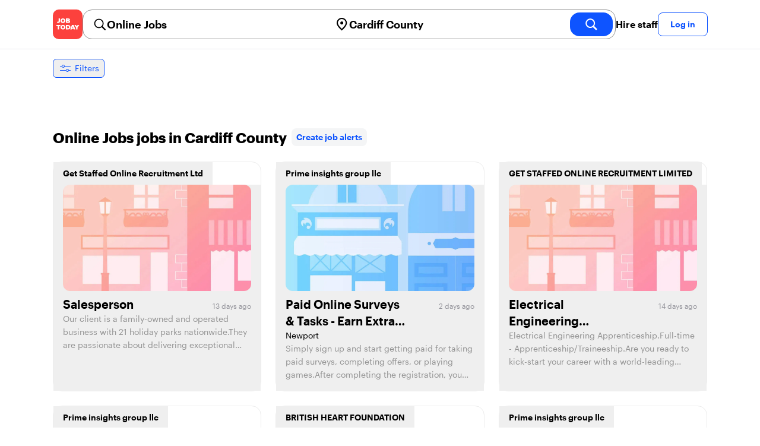

--- FILE ---
content_type: text/html; charset=utf-8
request_url: https://jobtoday.com/gb/jobs-online-jobs/cardiff-county
body_size: 34409
content:
<!DOCTYPE html><html lang="en"><head><meta charSet="utf-8" data-next-head=""/><meta name="viewport" content="width=device-width" data-next-head=""/><meta name="viewport" content="width=device-width, initial-scale=1"/><meta name="robots" content="index,follow" data-next-head=""/><title data-next-head="">48 Best Online Jobs Jobs in Cardiff County (January 2026) | JOB TODAY</title><meta name="title" content="48 Best Online Jobs Jobs in Cardiff County (January 2026) | JOB TODAY" data-next-head=""/><meta name="description" content="Apply to 48 Online Jobs jobs available and hiring now in Cardiff County. New Online Jobs vacancies are added daily on JOB TODAY. Get set up in seconds &amp; start chatting with employers in minutes!" data-next-head=""/><meta name="keywords" content="Online Jobs, jobs" data-next-head=""/><link rel="canonical" href="https://jobtoday.com/gb/jobs-online-jobs/cardiff-county" data-next-head=""/><meta property="og:site_name" content="jobtoday.com" data-next-head=""/><meta property="og:type" content="website" data-next-head=""/><meta property="og:title" content="48 Best Online Jobs Jobs in Cardiff County (January 2026) | JOB TODAY" data-next-head=""/><meta property="og:description" content="Apply to 48 Online Jobs jobs available and hiring now in Cardiff County. New Online Jobs vacancies are added daily on JOB TODAY. Get set up in seconds &amp; start chatting with employers in minutes!" data-next-head=""/><meta property="og:image" content="https://cdn.jobtoday.com/pics/share-pict-1200x630@2x.jpg" data-next-head=""/><meta property="og:url" content="https://jobtoday.com/gb/jobs-online-jobs/cardiff-county" data-next-head=""/><meta property="twitter:card" content="summary_large_image" data-next-head=""/><meta property="twitter:url" content="https://jobtoday.com/gb/jobs-online-jobs/cardiff-county" data-next-head=""/><meta property="twitter:title" content="48 Best Online Jobs Jobs in Cardiff County (January 2026) | JOB TODAY" data-next-head=""/><meta property="twitter:description" content="Apply to 48 Online Jobs jobs available and hiring now in Cardiff County. New Online Jobs vacancies are added daily on JOB TODAY. Get set up in seconds &amp; start chatting with employers in minutes!" data-next-head=""/><meta property="twitter:site" content="@JobToday_UK" data-next-head=""/><meta property="twitter:creator" content="@JobToday_UK" data-next-head=""/><meta property="twitter:image" content="https://cdn.jobtoday.com/pics/share-pict-1200x630@2x.jpg" data-next-head=""/><link rel="apple-touch-icon" href="/static/apple-touch-icon.png" data-next-head=""/><meta name="apple-itunes-app" content="app-id=981163277" data-next-head=""/><meta name="apple-mobile-web-app-title" content="JOB TODAY" data-next-head=""/><meta name="apple-mobile-web-app-status-bar-style" content="black-translucent" data-next-head=""/><meta name="theme-color" content="#fe1d25" data-next-head=""/><link rel="next" href="/gb/jobs-online-jobs/cardiff-county?page=2" data-next-head=""/><meta name="view-transition" content="same-origin"/><link rel="shortcut icon" type="image/png" href="https://wcdn.jobtoday.com/static/favicon.png" crossorigin="anonymous"/><link rel="apple-touch-icon" href="https://wcdn.jobtoday.com/static/apple-touch-icon.png"/><link rel="modulepreload" href="https://wcdn.jobtoday.com/static/i18n/en.xphKn3jZuJz2tbCJyCp0b.js"/><link rel="preload" href="https://wcdn.jobtoday.com/static/fonts/GraphikUI-Regular-Web.woff2" type="font/woff2" crossorigin="anonymous" as="font"/><link rel="preload" href="https://wcdn.jobtoday.com/static/fonts/GraphikUI-Semibold-Web.woff2" type="font/woff2" crossorigin="anonymous" as="font"/><link rel="preload" href="https://wcdn.jobtoday.com/static/fonts/GraphikUI-Bold-Web.woff2" type="font/woff2" crossorigin="anonymous" as="font"/><link rel="preconnect" href="https://www.googletagmanager.com" crossorigin="anonymous"/><link rel="dns-prefetch" href="https://www.googletagmanager.com" crossorigin="anonymous"/><link rel="preconnect" href="https://wa.appsflyer.com" crossorigin="anonymous"/><link rel="dns-prefetch" href="https://wa.appsflyer.com" crossorigin="anonymous"/><link rel="preconnect" href="https://websdk.appsflyer.com" crossorigin="anonymous"/><link rel="dns-prefetch" href="https://websdk.appsflyer.com" crossorigin="anonymous"/><link rel="preconnect" href="https://www.google-analytics.com" crossorigin="anonymous"/><link rel="dns-prefetch" href="https://www.google-analytics.com" crossorigin="anonymous"/><link rel="preconnect" href="https://wcdn.jobtoday.com" crossorigin="anonymous"/><link rel="dns-prefetch" href="https://wcdn.jobtoday.com" crossorigin="anonymous"/><link rel="preconnect" href="https://fonts.gstatic.com" crossorigin="anonymous"/><link rel="dns-prefetch" href="https://fonts.gstatic.com" crossorigin="anonymous"/><link rel="preconnect" href="https://connect.facebook.net" crossorigin="anonymous"/><link rel="dns-prefetch" href="https://connect.facebook.net" crossorigin="anonymous"/><meta http-equiv="X-UA-Compatible" content="IE=edge"/><meta name="apple-mobile-web-app-title" content="JOB TODAY"/><meta property="og:site_name" content="jobtoday.com"/><meta property="al:android:package" content="com.jobtoday.app"/><meta property="al:ios:app_store_id" content="981163277"/><link rel="preload" href="https://wcdn.jobtoday.com/_next/static/css/bed05fe35b56666a.css" as="style"/><meta name="sentry-trace" content="d33b707dd51ae3b59c60db347206d876-31443e6adcebc606-0"/><meta name="baggage" content="sentry-environment=production,sentry-release=v197,sentry-public_key=736a896cc11a4a8497b0c58b9354cda9,sentry-trace_id=d33b707dd51ae3b59c60db347206d876,sentry-sampled=false,sentry-sample_rand=0.24167225683106452,sentry-sample_rate=0.2"/><style>
            @font-face {
              font-family: "GraphikUI";
              font-weight: 400;
              src: url("https://wcdn.jobtoday.com/static/fonts/GraphikUI-Regular-Web.woff2") format("woff2");
              font-display: optional;
            }

            @font-face {
              font-family: "GraphikUI";
              font-weight: 600;
              src: url("https://wcdn.jobtoday.com/static/fonts/GraphikUI-Semibold-Web.woff2") format("woff2");
              font-display: optional;
            }

            @font-face {
              font-family: "GraphikUI";
              font-weight: 700;
              src: url("https://wcdn.jobtoday.com/static/fonts/GraphikUI-Bold-Web.woff2") format("woff2");
              font-display: optional;
            }
            </style><script>
                window.geoIPCountryCode = "us";
                window.geoIPLat = "39.962502";
                window.geoIPLng = "-83.006104";
                window.sentryEnv = "production";
                window.sentryDsn = "https://736a896cc11a4a8497b0c58b9354cda9@sentry.jobtoday.tools/4";
              </script><script>
                var consentValues = {
                  'ad_storage': 'granted',
                  'ad_user_data': 'granted',
                  'ad_personalization': 'granted',
                  'analytics_storage': 'granted',
                };

                window.dataLayer = window.dataLayer || [];
                function gtag(){dataLayer.push(arguments);}
                gtag('js', new Date());


                gtag('config', 'G-X5S79176Z9', {
                  id: undefined,
                  user: undefined,
                  user_id: undefined,
                  page_path: window.location.pathname,
                  debug_mode: window.location.hostname !== "jobtoday.com"
                });

                gtag('config', 'AW-937805066');
                if (undefined) {
                  gtag('set', 'user_data', {
                    email: "undefined"
                  });

                  window.dataLayer.push({
                    userId: undefined,
                    email: "undefined"
                  });
                }

                if (window.location.pathname !== "/" && window.location.pathname !== "/us" && !window.location.pathname.startsWith("/us/")) {
                  gtag('consent', 'default', consentValues);
                }
              </script><link rel="stylesheet" href="https://wcdn.jobtoday.com/_next/static/css/bed05fe35b56666a.css" data-n-g=""/><noscript data-n-css=""></noscript><script defer="" noModule="" src="https://wcdn.jobtoday.com/_next/static/chunks/polyfills-42372ed130431b0a.js"></script><script src="https://wcdn.jobtoday.com/_next/static/chunks/webpack-6cdf4c6feba29c86.js" defer=""></script><script src="https://wcdn.jobtoday.com/_next/static/chunks/framework-c6138ec4f8e5a304.js" defer=""></script><script src="https://wcdn.jobtoday.com/_next/static/chunks/main-5de128f11214265e.js" defer=""></script><script src="https://wcdn.jobtoday.com/_next/static/chunks/pages/_app-b2eee462ccd69e05.js" defer=""></script><script src="https://wcdn.jobtoday.com/_next/static/chunks/07c2d338-45ca41ba265b9aee.js" defer=""></script><script src="https://wcdn.jobtoday.com/_next/static/chunks/4420-18e54e1298ec632d.js" defer=""></script><script src="https://wcdn.jobtoday.com/_next/static/chunks/4470-e2a026e3acab651b.js" defer=""></script><script src="https://wcdn.jobtoday.com/_next/static/chunks/5116-d6f37287e04033fc.js" defer=""></script><script src="https://wcdn.jobtoday.com/_next/static/chunks/8230-0f81303a047bdd29.js" defer=""></script><script src="https://wcdn.jobtoday.com/_next/static/chunks/9981-85ea5ffde56cf419.js" defer=""></script><script src="https://wcdn.jobtoday.com/_next/static/chunks/401-00ff0992c0f0c4a2.js" defer=""></script><script src="https://wcdn.jobtoday.com/_next/static/chunks/920-065ac0a15749f9bf.js" defer=""></script><script src="https://wcdn.jobtoday.com/_next/static/chunks/pages/%5BcountryCode%5D/%5B...feedSlug%5D-0de77a8a6cb742a8.js" defer=""></script><script src="https://wcdn.jobtoday.com/_next/static/xphKn3jZuJz2tbCJyCp0b/_buildManifest.js" defer=""></script><script src="https://wcdn.jobtoday.com/_next/static/xphKn3jZuJz2tbCJyCp0b/_ssgManifest.js" defer=""></script></head><body><noscript>
                  <iframe src="https://www.googletagmanager.com/ns.html?id=GTM-NPFW7TF" height="0" width="0" style="display:none;visibility:hidden"></iframe>
                </noscript><noscript><img height="1" width="1" class="hidden" src="https://www.facebook.com/tr?id=657986048516879&amp;ev=PageView&amp;noscript=1"/></noscript><link rel="preload" as="image" href="https://wcdn.jobtoday.com/static/icons/JT-Logo-XS.svg"/><link rel="preload" as="image" href="https://wcdn.jobtoday.com/static/icons/ic-magnifying-glass-32.svg"/><link rel="preload" as="image" href="https://wcdn.jobtoday.com/static/icons/ic-location-black.svg"/><link rel="preload" as="image" href="https://wcdn.jobtoday.com/static/icons/ic-magnifyingglass-white-bold-24.svg"/><link rel="preload" as="image" href="https://wcdn.jobtoday.com/static/icons/ic-search.svg"/><link rel="preload" as="image" href="https://wcdn.jobtoday.com/static/icons/ic-filters-blue.svg"/><link rel="preload" as="image" href="https://wcdn.jobtoday.com/static/icons/ic-chevron-right-blue.svg"/><link rel="preload" as="image" href="https://wcdn.jobtoday.com/static/images/landings/app/app-rating_en.svg"/><link rel="preload" as="image" href="https://wcdn.jobtoday.com/static/images/landings/app/appstore_en.svg"/><div id="__next"><div><header class="relative top-0 z-20 border-b border-gray-200 bg-white"><div class="jt-container relative flex items-center justify-between gap-8 sm:gap-12"><a class="shrink-0" data-testid="header_logo" href="/gb" title="Job Search and Hiring at JOB TODAY" rel="nofollow"><img src="https://wcdn.jobtoday.com/static/icons/JT-Logo-XS.svg" alt="JOB TODAY logo" width="50" height="50"/></a><section class="relative hidden flex-auto lg:block"><div class="md:p-1 md:border md:border-jt-gray-warm-600 md:rounded-2xl"><form class="relative flex flex-col md:flex-row gap-4 md:gap-0" action="/search" method="POST"><input type="hidden" name="countryCode" value="gb"/><input type="hidden" name="appHeaders" value="{&quot;X-GUID&quot;:&quot;ed02f99f-46f1-4519-8113-6fe030e28860&quot;,&quot;X-LOCALE&quot;:&quot;en&quot;,&quot;X-APP-VERSION&quot;:&quot;2.2.2&quot;,&quot;X-TYPE&quot;:&quot;3&quot;,&quot;X-WEB-DEVICE-TYPE&quot;:&quot;desktop&quot;,&quot;X-SESSION-TOKEN&quot;:&quot;&quot;,&quot;X-FORWARDED-FOR&quot;:&quot;18.218.187.233, 10.0.103.145, 10.0.8.230&quot;,&quot;user-agent&quot;:&quot;Mozilla/5.0 (Macintosh; Intel Mac OS X 10_15_7) AppleWebKit/537.36 (KHTML, like Gecko) Chrome/131.0.0.0 Safari/537.36; ClaudeBot/1.0; +claudebot@anthropic.com)&quot;,&quot;x-geoip2-country&quot;:&quot;US&quot;,&quot;x-geoip2-city&quot;:&quot;Columbus&quot;}"/><div class="relative md:static flex flex-1 flex-col border md:border-none rounded-2xl md:rounded-none"><label class="flex-1 flex items-center pl-3 md:px-3 gap-2" id="_R_cm_-label" for="_R_cm_-input"><img src="https://wcdn.jobtoday.com/static/icons/ic-magnifying-glass-32.svg" alt="search icon" width="24" height="24"/><input class="text-lg font-semibold bg-transparent border-none transition-none p-0 search-cancel:h-4 search-cancel:w-4 search-cancel:appearance-none search-cancel:bg-[url(/static/icons/ic-multiply-grey-16.svg)]" type="search" data-testid="search-bar_keyword" aria-activedescendant="" aria-autocomplete="list" aria-controls="_R_cm_-menu" aria-expanded="false" aria-labelledby="_R_cm_-label" autoComplete="off" id="_R_cm_-input" role="combobox" placeholder="Search jobs" name="keywordField" value="Online Jobs"/></label><div class="absolute -bottom-2 left-0 md:-bottom-4 w-full"><ul class="absolute z-10 w-full overflow-hidden rounded-2xl bg-white drop-shadow-[0_4px_24px_rgba(0,0,0,0.08)] hidden" data-testid="search-bar_keyword-suggestion_list" id="_R_cm_-menu" role="listbox" aria-labelledby="_R_cm_-label"></ul></div></div><div class="relative md:static flex flex-1 flex-col border md:border-none rounded-2xl md:rounded-none"><label class="flex-1 flex items-center pl-3 md:px-3 gap-2" id="_R_cmH2_-label" for="_R_cmH2_-input"><img src="https://wcdn.jobtoday.com/static/icons/ic-location-black.svg" alt="search icon" width="24" height="24"/><input class="text-lg font-semibold bg-transparent border-none transition-none p-0 search-cancel:h-4 search-cancel:w-4 search-cancel:appearance-none search-cancel:bg-[url(/static/icons/ic-multiply-grey-16.svg)]" type="search" data-testid="search-bar_location" aria-activedescendant="" aria-autocomplete="list" aria-controls="_R_cmH2_-menu" aria-expanded="false" aria-labelledby="_R_cmH2_-label" autoComplete="off" id="_R_cmH2_-input" role="combobox" placeholder="Which city?" name="locationField" value="Cardiff County"/></label><div class="absolute -bottom-2 left-0 md:-bottom-4 w-full"><ul class="absolute z-10 w-full overflow-hidden rounded-2xl bg-white drop-shadow-[0_4px_24px_rgba(0,0,0,0.08)] hidden" data-testid="search-bar_location-suggestion_list" id="_R_cmH2_-menu" role="listbox" aria-labelledby="_R_cmH2_-label"></ul></div></div><button class="w-auto flex-none h-10 rounded-2xl md:px-6 text-xl font-semibold bg-jt-primary text-white transition-transform hover:scale-105 active:scale-95" type="submit" aria-label="search" data-testid="search-bar_find-button"><img src="https://wcdn.jobtoday.com/static/icons/ic-magnifyingglass-white-bold-24.svg" alt="search icon" width="24" height="24" class="hidden md:block"/><span class="md:hidden">Find</span></button></form></div></section><ul class="flex items-center gap-4"><li><a class="cursor-pointer font-semibold text-black hover:text-opacity-60 sm:whitespace-nowrap leading-5 inline-block" href="https://jobtoday.com/gb/landings/hire" rel="noopener noreferrer nofollow" target="_blank" data-testid="header_start-hiring-button">Hire staff</a></li><li><button data-testid="header_log-in-button" class="btn jt-text-16 jt-btn-sm whitespace-nowrap font-semibold btn-sm jt-btn-outline" id="headlessui-menu-button-_R_7crcm_" type="button" aria-haspopup="menu" aria-expanded="false" data-headlessui-state="">Log in</button></li></ul></div><div class="px-4 pb-4 lg:hidden"><button type="button" class="peer line-clamp-1 w-full rounded-lg border border-jt-gray-200 bg-white p-2" data-testid="search-bar_navigation-panel"><div class="flex items-center"><img src="https://wcdn.jobtoday.com/static/icons/ic-search.svg" alt="search icon" width="24" height="24"/><div class="flex gap-2"><span class="line-clamp-1">Online Jobs</span><span class="line-clamp-1 text-jt-primary">in<!-- --> <!-- -->Cardiff County</span></div></div></button></div></header><div class="sticky top-0 z-10 bg-white"><div class="jt-container"><div class="flex snap-x snap-proximity gap-2 overflow-x-auto scrollbar-none md:overflow-visible"><button class="flex h-8 shrink-0 snap-start items-center justify-center rounded-md border-[1px] border-jt-primary px-2 py-1 text-sm font-normal normal-case text-jt-primary transition-all active:scale-[0.95]" data-testid="job-results-filters"><img src="https://wcdn.jobtoday.com/static/icons/ic-filters-blue.svg" alt="filters icon" width="24" height="24"/><span class="ml-1 hidden md:block">Filters</span></button></div></div></div><div class="jt-container"><section class="mb-8 md:mb-12"><div class="flex flex-col gap-2"><div class="flex snap-x snap-proximity gap-2 overflow-x-auto scrollbar-none flex-nowrap md:flex-wrap md:overflow-visible md:pb-0"></div></div></section><section class="mb-8"><div class="mb-6 lg:flex lg:items-center lg:justify-between lg:gap-8"><h1 class="flex-shrink-0 flex-grow text-2xl font-extrabold" data-testid="job-results-title">Online Jobs jobs in Cardiff County<span class="ml-2 align-text-bottom"><span class="cursor-pointer jt-text-14 mb-[16px] mt-[8px] block rounded-lg bg-[#f4f5f6] px-2 py-2 text-center font-semibold text-jt-primary sm:my-auto sm:inline-block sm:py-1 false" role="link" tabindex="0">Create job alerts</span></span></h1></div><ul class="flex flex-col gap-6 md:grid md:grid-cols-3"><li class="flex"><div class="flex h-full w-full flex-col rounded-2xl border transition-shadow hover:shadow-xl border-[#ececec]" data-testid="job-card"><div><button class="px-4 py-2 jt-text-14 line-clamp-1 text-left font-semibold">Get Staffed Online Recruitment Ltd</button></div><button class="flex flex-col h-full px-4 pb-4 space-y-2"><div class="relative aspect-video overflow-hidden rounded-xl"><picture><source type="image/webp" srcSet="https://cdn.jobtoday.com/defaults/640/default_company_main_image_7.webp"/><img class="w-full" src="https://cdn.jobtoday.com/defaults/640/default_company_main_image_7.jpg" alt="Salesperson" width="640" height="360" loading="eager"/></picture></div><div class="flex grow flex-col gap-1"><div class="grid grid-cols-3 items-baseline justify-between gap-2"><div class="jt-text-20 col-span-2 line-clamp-2 text-left font-semibold text-black" data-testid="job-card_title">Salesperson</div><div class="jt-text-12 line-clamp-1 text-right text-jt-gray-300" data-testid="job-card_update-date">13 days ago</div></div><p class="jt-text-14 line-clamp-3 text-left text-[#929292]">Our client is a family-owned and operated business with 21 holiday parks nationwide.They are passionate about delivering exceptional holiday experiences, creating memorable stays for their guests across the UK.They are currently recruiting for a Salesperson to join their team at Lochness Highland R</p></div></button></div></li><li class="flex"><div class="flex h-full w-full flex-col rounded-2xl border transition-shadow hover:shadow-xl border-[#ececec]" data-testid="job-card"><div><button class="px-4 py-2 jt-text-14 line-clamp-1 text-left font-semibold">Prime insights group llc</button></div><button class="flex flex-col h-full px-4 pb-4 space-y-2"><div class="relative aspect-video overflow-hidden rounded-xl"><picture><source type="image/webp" srcSet="https://cdn.jobtoday.com/defaults/640/default_company_main_image_1.webp"/><img class="w-full" src="https://cdn.jobtoday.com/defaults/640/default_company_main_image_1.jpg" alt="Paid Online Surveys &amp; Tasks - Earn Extra Cash - Flexible/Remote (UK)" width="640" height="360" loading="eager"/></picture></div><div class="flex grow flex-col gap-1"><div class="grid grid-cols-3 items-baseline justify-between gap-2"><div class="jt-text-20 col-span-2 line-clamp-2 text-left font-semibold text-black" data-testid="job-card_title">Paid Online Surveys &amp; Tasks - Earn Extra Cash - Flexible/Remote (UK)</div><div class="jt-text-12 line-clamp-1 text-right text-jt-gray-300" data-testid="job-card_update-date">2 days ago</div></div><div class="jt-text-14 text-left">Newport</div><p class="jt-text-14 line-clamp-3 text-left text-[#929292]">Simply sign up and start getting paid for taking paid surveys, completing offers, or playing games.After completing the registration, you can immediately begin with available tasks.Our best members utilize surveys, offers, and games altogether and earn up to $1,200 per month!.You can take surveys on</p></div></button></div></li><li class="flex"><div class="flex h-full w-full flex-col rounded-2xl border transition-shadow hover:shadow-xl border-[#ececec]" data-testid="job-card"><div><button class="px-4 py-2 jt-text-14 line-clamp-1 text-left font-semibold">GET STAFFED ONLINE RECRUITMENT LIMITED</button></div><button class="flex flex-col h-full px-4 pb-4 space-y-2"><div class="relative aspect-video overflow-hidden rounded-xl"><picture><source type="image/webp" srcSet="https://cdn.jobtoday.com/defaults/640/default_company_main_image_7.webp"/><img class="w-full" src="https://cdn.jobtoday.com/defaults/640/default_company_main_image_7.jpg" alt="Electrical Engineering Apprenticeship" width="640" height="360" loading="eager"/></picture></div><div class="flex grow flex-col gap-1"><div class="grid grid-cols-3 items-baseline justify-between gap-2"><div class="jt-text-20 col-span-2 line-clamp-2 text-left font-semibold text-black" data-testid="job-card_title">Electrical Engineering Apprenticeship</div><div class="jt-text-12 line-clamp-1 text-right text-jt-gray-300" data-testid="job-card_update-date">14 days ago</div></div><p class="jt-text-14 line-clamp-3 text-left text-[#929292]">Electrical Engineering Apprenticeship.Full-time - Apprenticeship/Traineeship.Are you ready to kick-start your career with a world-leading company?.Our client, a global leader in wood panel board manufacturing, is proud to offer an exciting opportunity for motivated individuals to join their Award-Wi</p></div></button></div></li><li class="flex"><div class="flex h-full w-full flex-col rounded-2xl border transition-shadow hover:shadow-xl border-[#ececec]" data-testid="job-card"><div><button class="px-4 py-2 jt-text-14 line-clamp-1 text-left font-semibold">Prime insights group llc</button></div><button class="flex flex-col h-full px-4 pb-4 space-y-2"><div class="relative aspect-video overflow-hidden rounded-xl"><picture><source type="image/webp" srcSet="https://cdn.jobtoday.com/defaults/640/default_company_main_image_3.webp"/><img class="w-full" src="https://cdn.jobtoday.com/defaults/640/default_company_main_image_3.jpg" alt="Paid Online Surveys &amp; Tasks - Earn Extra Cash - Flexible/Remote (UK)" width="640" height="360" loading="eager"/></picture></div><div class="flex grow flex-col gap-1"><div class="grid grid-cols-3 items-baseline justify-between gap-2"><div class="jt-text-20 col-span-2 line-clamp-2 text-left font-semibold text-black" data-testid="job-card_title">Paid Online Surveys &amp; Tasks - Earn Extra Cash - Flexible/Remote (UK)</div><div class="jt-text-12 line-clamp-1 text-right text-jt-gray-300" data-testid="job-card_update-date">2 days ago</div></div><div class="jt-text-14 text-left">Cardiff</div><p class="jt-text-14 line-clamp-3 text-left text-[#929292]">Simply sign up and start getting paid for taking paid surveys, completing offers, or playing games.After completing the registration, you can immediately begin with available tasks.Our best members utilize surveys, offers, and games altogether and earn up to $1,200 per month!.You can take surveys on</p></div></button></div></li><li class="flex"><div class="flex h-full w-full flex-col rounded-2xl border transition-shadow hover:shadow-xl border-[#ececec]" data-testid="job-card"><div><button class="px-4 py-2 jt-text-14 line-clamp-1 text-left font-semibold">BRITISH HEART FOUNDATION</button></div><button class="flex flex-col h-full px-4 pb-4 space-y-2"><div class="relative aspect-video overflow-hidden rounded-xl"><picture><source type="image/webp" srcSet="https://cdn.jobtoday.com/defaults/640/default_company_main_image_2.webp"/><img class="w-full" src="https://cdn.jobtoday.com/defaults/640/default_company_main_image_2.jpg" alt="Online Lister Volunteer Bangor" width="640" height="360" loading="eager"/></picture></div><div class="flex grow flex-col gap-1"><div class="grid grid-cols-3 items-baseline justify-between gap-2"><div class="jt-text-20 col-span-2 line-clamp-2 text-left font-semibold text-black" data-testid="job-card_title">Online Lister Volunteer Bangor</div><div class="jt-text-12 line-clamp-1 text-right text-jt-gray-300" data-testid="job-card_update-date">17 days ago</div></div><p class="jt-text-14 line-clamp-3 text-left text-[#929292]">Online selling is a fast growing and exciting way to retail in the digital age, so if you would like to get involved in this, come join us at your local BHF shop and help create online sales listings to promote the varied items that we sell. Maybe you already know your way around online selling plat</p></div></button></div></li><li class="flex"><div class="flex h-full w-full flex-col rounded-2xl border transition-shadow hover:shadow-xl border-[#ececec]" data-testid="job-card"><div><button class="px-4 py-2 jt-text-14 line-clamp-1 text-left font-semibold">Prime insights group llc</button></div><button class="flex flex-col h-full px-4 pb-4 space-y-2"><div class="relative aspect-video overflow-hidden rounded-xl"><picture><source type="image/webp" srcSet="https://cdn.jobtoday.com/defaults/640/default_company_main_image_2.webp"/><img class="w-full" src="https://cdn.jobtoday.com/defaults/640/default_company_main_image_2.jpg" alt="Earn Money Online by Taking Paid Surveys – Flexible &amp; Instant Payouts" width="640" height="360" loading="eager"/></picture></div><div class="flex grow flex-col gap-1"><div class="grid grid-cols-3 items-baseline justify-between gap-2"><div class="jt-text-20 col-span-2 line-clamp-2 text-left font-semibold text-black" data-testid="job-card_title">Earn Money Online by Taking Paid Surveys – Flexible &amp; Instant Payouts</div><div class="jt-text-12 line-clamp-1 text-right text-jt-gray-300" data-testid="job-card_update-date">2 days ago</div></div><div class="jt-text-14 text-left">Newport</div><p class="jt-text-14 line-clamp-3 text-left text-[#929292]">Sign up today and start getting paid for taking paid surveys or completing offers.After you complete the registration, you can start earning immediately.Sign Up - Quick and free registration.Take Surveys - Choose from a variety of easy surveys.Get Paid - Redeem your earnings via PayPal, gift cards,</p></div></button></div></li><li class="flex"><div class="flex h-full w-full flex-col rounded-2xl border transition-shadow hover:shadow-xl border-[#ececec]" data-testid="job-card"><div><button class="px-4 py-2 jt-text-14 line-clamp-1 text-left font-semibold">GET STAFFED ONLINE RECRUITMENT LIMITED</button></div><button class="flex flex-col h-full px-4 pb-4 space-y-2"><div class="relative aspect-video overflow-hidden rounded-xl"><picture><source type="image/webp" srcSet="https://cdn.jobtoday.com/defaults/640/default_company_main_image_6.webp"/><img class="w-full" src="https://cdn.jobtoday.com/defaults/640/default_company_main_image_6.jpg" alt="Business Administrator (Part-Time)" width="640" height="360" loading="eager"/></picture></div><div class="flex grow flex-col gap-1"><div class="grid grid-cols-3 items-baseline justify-between gap-2"><div class="jt-text-20 col-span-2 line-clamp-2 text-left font-semibold text-black" data-testid="job-card_title">Business Administrator (Part-Time)</div><div class="jt-text-12 line-clamp-1 text-right text-jt-gray-300" data-testid="job-card_update-date">14 days ago</div></div><p class="jt-text-14 line-clamp-3 text-left text-[#929292]">Business Administrator (Part-Time).FTE); Fixed term contract for 6 months with the potential for a permanent role if the position is successful.Our client is seeking a dedicated and organised Administrator to join their small and growing Health and Safety (H&amp;S) Consultancy business.The Business</p></div></button></div></li><li class="flex"><div class="flex h-full w-full flex-col rounded-2xl border transition-shadow hover:shadow-xl border-[#ececec]" data-testid="job-card"><div><button class="px-4 py-2 jt-text-14 line-clamp-1 text-left font-semibold">Prime insights group llc</button></div><button class="flex flex-col h-full px-4 pb-4 space-y-2"><div class="relative aspect-video overflow-hidden rounded-xl"><picture><source type="image/webp" srcSet="https://cdn.jobtoday.com/defaults/640/default_company_main_image_3.webp"/><img class="w-full" src="https://cdn.jobtoday.com/defaults/640/default_company_main_image_3.jpg" alt="Earn Money Online by Taking Paid Surveys – Flexible &amp; Instant Payouts" width="640" height="360" loading="eager"/></picture></div><div class="flex grow flex-col gap-1"><div class="grid grid-cols-3 items-baseline justify-between gap-2"><div class="jt-text-20 col-span-2 line-clamp-2 text-left font-semibold text-black" data-testid="job-card_title">Earn Money Online by Taking Paid Surveys – Flexible &amp; Instant Payouts</div><div class="jt-text-12 line-clamp-1 text-right text-jt-gray-300" data-testid="job-card_update-date">2 days ago</div></div><div class="jt-text-14 text-left">Cardiff</div><p class="jt-text-14 line-clamp-3 text-left text-[#929292]">Sign up today and start getting paid for taking paid surveys or completing offers.After you complete the registration, you can start earning immediately.Sign Up - Quick and free registration.Take Surveys - Choose from a variety of easy surveys.Get Paid - Redeem your earnings via PayPal, gift cards,</p></div></button></div></li><li class="flex"><div class="flex h-full w-full flex-col rounded-2xl border transition-shadow hover:shadow-xl border-[#ececec]" data-testid="job-card"><div><button class="px-4 py-2 jt-text-14 line-clamp-1 text-left font-semibold">ITonlinelearning Recruitment</button></div><button class="flex flex-col h-full px-4 pb-4 space-y-2"><div class="relative aspect-video overflow-hidden rounded-xl"><picture><source type="image/webp" srcSet="https://cdn.jobtoday.com/defaults/640/default_company_main_image_6.webp"/><img class="w-full" src="https://cdn.jobtoday.com/defaults/640/default_company_main_image_6.jpg" alt="Beginner Business Analysis Online Course (Cardiff) - Cardiff, GB" width="640" height="360" loading="eager"/></picture></div><div class="flex grow flex-col gap-1"><div class="grid grid-cols-3 items-baseline justify-between gap-2"><div class="jt-text-20 col-span-2 line-clamp-2 text-left font-semibold text-black" data-testid="job-card_title">Beginner Business Analysis Online Course (Cardiff) - Cardiff, GB</div><div class="jt-text-12 line-clamp-1 text-right text-jt-gray-300" data-testid="job-card_update-date">19 days ago</div></div><div class="jt-text-14 text-left">Cardiff</div><p class="jt-text-14 line-clamp-3 text-left text-[#929292]">Complete online training designed to take you from zero experience to your first Business Analyst role. Complete this 8-10 week online training with just 2 hours per day of study time.</p></div></button></div></li><li class="flex"><div class="flex h-full w-full flex-col rounded-2xl border transition-shadow hover:shadow-xl border-[#ececec]" data-testid="job-card"><div><button class="px-4 py-2 jt-text-14 line-clamp-1 text-left font-semibold">Iceland</button></div><button class="flex flex-col h-full px-4 pb-4 space-y-2"><div class="relative aspect-video overflow-hidden rounded-xl"><picture><source type="image/webp" srcSet="https://cdn.jobtoday.com/defaults/640/default_company_main_image_3.webp"/><img class="w-full" src="https://cdn.jobtoday.com/defaults/640/default_company_main_image_3.jpg" alt="Retail Assistant - Online Picker" width="640" height="360" loading="eager"/></picture></div><div class="flex grow flex-col gap-1"><div class="grid grid-cols-3 items-baseline justify-between gap-2"><div class="jt-text-20 col-span-2 line-clamp-2 text-left font-semibold text-black" data-testid="job-card_title">Retail Assistant - Online Picker</div><div class="jt-text-12 line-clamp-1 text-right text-jt-gray-300" data-testid="job-card_update-date">15 days ago</div></div><p class="jt-text-14 line-clamp-3 text-left text-[#929292]">Make a difference as a member of our online operation, where your role will be to pick and pack our great quality products for our online customers as if you were shopping for yourself. We have exciting opportunities available for Online Pickers to join our dynamic team. We believe that our success</p></div></button></div></li><li class="flex"><div class="flex h-full w-full flex-col rounded-2xl border transition-shadow hover:shadow-xl border-[#ececec]" data-testid="job-card"><div><button class="px-4 py-2 jt-text-14 line-clamp-1 text-left font-semibold">ITonlinelearning Recruitment</button></div><button class="flex flex-col h-full px-4 pb-4 space-y-2"><div class="relative aspect-video overflow-hidden rounded-xl"><picture><source type="image/webp" srcSet="https://cdn.jobtoday.com/defaults/640/default_company_main_image_5.webp"/><img class="w-full" src="https://cdn.jobtoday.com/defaults/640/default_company_main_image_5.jpg" alt="Beginner Business Analysis Online Course (Cardiff)" width="640" height="360" loading="eager"/></picture></div><div class="flex grow flex-col gap-1"><div class="grid grid-cols-3 items-baseline justify-between gap-2"><div class="jt-text-20 col-span-2 line-clamp-2 text-left font-semibold text-black" data-testid="job-card_title">Beginner Business Analysis Online Course (Cardiff)</div><div class="jt-text-12 line-clamp-1 text-right text-jt-gray-300" data-testid="job-card_update-date">19 days ago</div></div><div class="jt-text-14 text-left">Cardiff</div><p class="jt-text-14 line-clamp-3 text-left text-[#929292]">Complete online training designed to take you from zero experience to your first Business Analyst role. Complete this 8-10 week online training with just 2 hours per day of study time.</p></div></button></div></li><li class="flex"><div class="flex h-full w-full flex-col rounded-2xl border transition-shadow hover:shadow-xl border-[#ececec]" data-testid="job-card"><div><button class="px-4 py-2 jt-text-14 line-clamp-1 text-left font-semibold">GET STAFFED ONLINE RECRUITMENT LIMITED</button></div><button class="flex flex-col h-full px-4 pb-4 space-y-2"><div class="relative aspect-video overflow-hidden rounded-xl"><picture><source type="image/webp" srcSet="https://cdn.jobtoday.com/defaults/640/default_company_main_image_9.webp"/><img class="w-full" src="https://cdn.jobtoday.com/defaults/640/default_company_main_image_9.jpg" alt="Business Administrator (Part-Time)" width="640" height="360" loading="eager"/></picture></div><div class="flex grow flex-col gap-1"><div class="grid grid-cols-3 items-baseline justify-between gap-2"><div class="jt-text-20 col-span-2 line-clamp-2 text-left font-semibold text-black" data-testid="job-card_title">Business Administrator (Part-Time)</div><div class="jt-text-12 line-clamp-1 text-right text-jt-gray-300" data-testid="job-card_update-date">14 days ago</div></div><p class="jt-text-14 line-clamp-3 text-left text-[#929292]">Business Administrator (Part-Time).FTE); Fixed term contract for 6 months with the potential for a permanent role if the position is successful.Our client is seeking a dedicated and organised Administrator to join their small and growing Health and Safety (H&amp;S) Consultancy business.The Business</p></div></button></div></li><li class="flex"><div class="flex h-full w-full flex-col rounded-2xl border transition-shadow hover:shadow-xl border-[#ececec]" data-testid="job-card"><div><button class="px-4 py-2 jt-text-14 line-clamp-1 text-left font-semibold">ITonlinelearning Recruitment</button></div><button class="flex flex-col h-full px-4 pb-4 space-y-2"><div class="relative aspect-video overflow-hidden rounded-xl"><picture><source type="image/webp" srcSet="https://cdn.jobtoday.com/defaults/640/default_company_main_image_5.webp"/><img class="w-full" src="https://cdn.jobtoday.com/defaults/640/default_company_main_image_5.jpg" alt="Beginner Business Analysis Online Course (Cardiff) - ITonlinelearning Recruitment" width="640" height="360" loading="eager"/></picture></div><div class="flex grow flex-col gap-1"><div class="grid grid-cols-3 items-baseline justify-between gap-2"><div class="jt-text-20 col-span-2 line-clamp-2 text-left font-semibold text-black" data-testid="job-card_title">Beginner Business Analysis Online Course (Cardiff) - ITonlinelearning Recruitment</div><div class="jt-text-12 line-clamp-1 text-right text-jt-gray-300" data-testid="job-card_update-date">19 days ago</div></div><div class="jt-text-14 text-left">Cardiff</div><p class="jt-text-14 line-clamp-3 text-left text-[#929292]">Complete online training designed to take you from zero experience to your first Business Analyst role. Complete this 8-10 week online training with just 2 hours per day of study time.</p></div></button></div></li><li class="flex"><div class="flex h-full w-full flex-col rounded-2xl border transition-shadow hover:shadow-xl border-[#ececec]" data-testid="job-card"><div><button class="px-4 py-2 jt-text-14 line-clamp-1 text-left font-semibold">BRITISH HEART FOUNDATION</button></div><button class="flex flex-col h-full px-4 pb-4 space-y-2"><div class="relative aspect-video overflow-hidden rounded-xl"><picture><source type="image/webp" srcSet="https://cdn.jobtoday.com/defaults/640/default_company_main_image_4.webp"/><img class="w-full" src="https://cdn.jobtoday.com/defaults/640/default_company_main_image_4.jpg" alt="Online Lister Volunteer Bangor" width="640" height="360" loading="eager"/></picture></div><div class="flex grow flex-col gap-1"><div class="grid grid-cols-3 items-baseline justify-between gap-2"><div class="jt-text-20 col-span-2 line-clamp-2 text-left font-semibold text-black" data-testid="job-card_title">Online Lister Volunteer Bangor</div><div class="jt-text-12 line-clamp-1 text-right text-jt-gray-300" data-testid="job-card_update-date">17 days ago</div></div><p class="jt-text-14 line-clamp-3 text-left text-[#929292]">Online selling is a fast growing and exciting way to retail in the digital age, so if you would like to get involved in this, come join us at your local BHF shop and help create online sales listings to promote the varied items that we sell. Maybe you already know your way around online selling plat</p></div></button></div></li><li class="flex"><div class="flex h-full w-full flex-col rounded-2xl border transition-shadow hover:shadow-xl border-[#ececec]" data-testid="job-card"><div><button class="px-4 py-2 jt-text-14 line-clamp-1 text-left font-semibold">Iceland</button></div><button class="flex flex-col h-full px-4 pb-4 space-y-2"><div class="relative aspect-video overflow-hidden rounded-xl"><picture><source type="image/webp" srcSet="https://cdn.jobtoday.com/defaults/640/default_company_main_image_6.webp"/><img class="w-full" src="https://cdn.jobtoday.com/defaults/640/default_company_main_image_6.jpg" alt="Retail Assistant - Online Picker" width="640" height="360" loading="eager"/></picture></div><div class="flex grow flex-col gap-1"><div class="grid grid-cols-3 items-baseline justify-between gap-2"><div class="jt-text-20 col-span-2 line-clamp-2 text-left font-semibold text-black" data-testid="job-card_title">Retail Assistant - Online Picker</div><div class="jt-text-12 line-clamp-1 text-right text-jt-gray-300" data-testid="job-card_update-date">15 days ago</div></div><p class="jt-text-14 line-clamp-3 text-left text-[#929292]">Make a difference as a member of our online operation, where your role will be to pick and pack our great quality products for our online customers as if you were shopping for yourself. We have exciting opportunities available for Online Pickers to join our dynamic team. We believe that our success</p></div></button></div></li><li class="flex"><div class="flex h-full w-full flex-col rounded-2xl border transition-shadow hover:shadow-xl border-[#ececec]" data-testid="job-card"><div><button class="px-4 py-2 jt-text-14 line-clamp-1 text-left font-semibold">GET STAFFED ONLINE RECRUITMENT LIMITED</button></div><button class="flex flex-col h-full px-4 pb-4 space-y-2"><div class="relative aspect-video overflow-hidden rounded-xl"><picture><source type="image/webp" srcSet="https://cdn.jobtoday.com/defaults/640/default_company_main_image_1.webp"/><img class="w-full" src="https://cdn.jobtoday.com/defaults/640/default_company_main_image_1.jpg" alt="Electrical Engineering Apprenticeship" width="640" height="360" loading="eager"/></picture></div><div class="flex grow flex-col gap-1"><div class="grid grid-cols-3 items-baseline justify-between gap-2"><div class="jt-text-20 col-span-2 line-clamp-2 text-left font-semibold text-black" data-testid="job-card_title">Electrical Engineering Apprenticeship</div><div class="jt-text-12 line-clamp-1 text-right text-jt-gray-300" data-testid="job-card_update-date">14 days ago</div></div><p class="jt-text-14 line-clamp-3 text-left text-[#929292]">Electrical Engineering Apprenticeship.Full-time - Apprenticeship/Traineeship.Are you ready to kick-start your career with a world-leading company?.Our client, a global leader in wood panel board manufacturing, is proud to offer an exciting opportunity for motivated individuals to join their Award-Wi</p></div></button></div></li><li class="flex"><div class="flex h-full w-full flex-col rounded-2xl border transition-shadow hover:shadow-xl border-[#ececec]" data-testid="job-card"><div><button class="px-4 py-2 jt-text-14 line-clamp-1 text-left font-semibold">AWD Online</button></div><button class="flex flex-col h-full px-4 pb-4 space-y-2"><div class="relative aspect-video overflow-hidden rounded-xl"><picture><source type="image/webp" srcSet="https://cdn.jobtoday.com/defaults/640/default_company_main_image_8.webp"/><img class="w-full" src="https://cdn.jobtoday.com/defaults/640/default_company_main_image_8.jpg" alt="Training Advisor &amp; Assessor / Management Trainer" width="640" height="360" loading="eager"/></picture></div><div class="flex grow flex-col gap-1"><div class="grid grid-cols-3 items-baseline justify-between gap-2"><div class="jt-text-20 col-span-2 line-clamp-2 text-left font-semibold text-black" data-testid="job-card_title">Training Advisor &amp; Assessor / Management Trainer</div><div class="jt-text-12 line-clamp-1 text-right text-jt-gray-300" data-testid="job-card_update-date">1 month ago</div></div><p class="jt-text-14 line-clamp-3 text-left text-[#929292]">Management Apprenticeship Training Advisor / Trainer Assessor.A remote opportunity for an experienced Business Skills professional to deliver business skills / management and leadership apprenticeship programmes, supporting learners through high-quality training, assessment and review within a quali</p></div></button></div></li><li class="flex"><div class="flex h-full w-full flex-col rounded-2xl border transition-shadow hover:shadow-xl border-[#ececec]" data-testid="job-card"><div><button class="px-4 py-2 jt-text-14 line-clamp-1 text-left font-semibold">ITonlinelearning Recruitment</button></div><button class="flex flex-col h-full px-4 pb-4 space-y-2"><div class="relative aspect-video overflow-hidden rounded-xl"><picture><source type="image/webp" srcSet="https://cdn.jobtoday.com/defaults/640/default_company_main_image_2.webp"/><img class="w-full" src="https://cdn.jobtoday.com/defaults/640/default_company_main_image_2.jpg" alt="Online Cyber Security Certification Course (Newport)" width="640" height="360" loading="eager"/></picture></div><div class="flex grow flex-col gap-1"><div class="grid grid-cols-3 items-baseline justify-between gap-2"><div class="jt-text-20 col-span-2 line-clamp-2 text-left font-semibold text-black" data-testid="job-card_title">Online Cyber Security Certification Course (Newport)</div><div class="jt-text-12 line-clamp-1 text-right text-jt-gray-300" data-testid="job-card_update-date">9 days ago</div></div><div class="jt-text-14 text-left">Newport</div><p class="jt-text-14 line-clamp-3 text-left text-[#929292]">Complete online training designed to take you from zero experience to your first Cyber Security role. Complete this 8-10 week online training with just 2 hours per day of study time.</p></div></button></div></li><li class="flex"><div class="flex h-full w-full flex-col rounded-2xl border transition-shadow hover:shadow-xl border-[#ececec]" data-testid="job-card"><div><button class="px-4 py-2 jt-text-14 line-clamp-1 text-left font-semibold">AWD online</button></div><button class="flex flex-col h-full px-4 pb-4 space-y-2"><div class="relative aspect-video overflow-hidden rounded-xl"><picture><source type="image/webp" srcSet="https://cdn.jobtoday.com/defaults/640/default_company_main_image_5.webp"/><img class="w-full" src="https://cdn.jobtoday.com/defaults/640/default_company_main_image_5.jpg" alt="Senior Front End Developer" width="640" height="360" loading="eager"/></picture></div><div class="flex grow flex-col gap-1"><div class="grid grid-cols-3 items-baseline justify-between gap-2"><div class="jt-text-20 col-span-2 line-clamp-2 text-left font-semibold text-black" data-testid="job-card_title">Senior Front End Developer</div><div class="jt-text-12 line-clamp-1 text-right text-jt-gray-300" data-testid="job-card_update-date">1 day ago</div></div><p class="jt-text-14 line-clamp-3 text-left text-[#929292]">AWD online operates as an employment agency. Multi-Job Board Advertising and CV Sourcing Recruitment Services provided by AWD online. AWD online specialise in sourcing candidates and advertising vacancies on multiple job boards for companies on a non-commission basis.</p></div></button></div></li><li class="flex"><div class="flex h-full w-full flex-col rounded-2xl border transition-shadow hover:shadow-xl border-[#ececec]" data-testid="job-card"><div><button class="px-4 py-2 jt-text-14 line-clamp-1 text-left font-semibold">ITonlinelearning Recruitment</button></div><button class="flex flex-col h-full px-4 pb-4 space-y-2"><div class="relative aspect-video overflow-hidden rounded-xl"><picture><source type="image/webp" srcSet="https://cdn.jobtoday.com/defaults/640/default_company_main_image_2.webp"/><img class="w-full" src="https://cdn.jobtoday.com/defaults/640/default_company_main_image_2.jpg" alt="Online Cyber Security Certification Course (Newport) - Newport, GB" width="640" height="360" loading="eager"/></picture></div><div class="flex grow flex-col gap-1"><div class="grid grid-cols-3 items-baseline justify-between gap-2"><div class="jt-text-20 col-span-2 line-clamp-2 text-left font-semibold text-black" data-testid="job-card_title">Online Cyber Security Certification Course (Newport) - Newport, GB</div><div class="jt-text-12 line-clamp-1 text-right text-jt-gray-300" data-testid="job-card_update-date">9 days ago</div></div><div class="jt-text-14 text-left">Newport</div><p class="jt-text-14 line-clamp-3 text-left text-[#929292]">Complete online training designed to take you from zero experience to your first Cyber Security role. Complete this 8-10 week online training with just 2 hours per day of study time.</p></div></button></div></li><li class="flex"><div class="flex h-full w-full flex-col rounded-2xl border transition-shadow hover:shadow-xl border-[#ececec]" data-testid="job-card"><div><button class="px-4 py-2 jt-text-14 line-clamp-1 text-left font-semibold">AWD Online</button></div><button class="flex flex-col h-full px-4 pb-4 space-y-2"><div class="relative aspect-video overflow-hidden rounded-xl"><picture><source type="image/webp" srcSet="https://cdn.jobtoday.com/defaults/640/default_company_main_image_1.webp"/><img class="w-full" src="https://cdn.jobtoday.com/defaults/640/default_company_main_image_1.jpg" alt="Conveyancer / Residential Property Conveyancing" width="640" height="360" loading="eager"/></picture></div><div class="flex grow flex-col gap-1"><div class="grid grid-cols-3 items-baseline justify-between gap-2"><div class="jt-text-20 col-span-2 line-clamp-2 text-left font-semibold text-black" data-testid="job-card_title">Conveyancer / Residential Property Conveyancing</div><div class="jt-text-12 line-clamp-1 text-right text-jt-gray-300" data-testid="job-card_update-date">13 days ago</div></div><p class="jt-text-14 line-clamp-3 text-left text-[#929292]">Conveyancer / Residential Property ConveyancingAre you a legal professional with a passion for property transactions and client service? If you are we have a great opportunity for an experienced Conveyancer with strong residential property expertise, excellent client service skills and confidence ma</p></div></button></div></li><li class="flex"><div class="flex h-full w-full flex-col rounded-2xl border transition-shadow hover:shadow-xl border-[#ececec]" data-testid="job-card"><div><button class="px-4 py-2 jt-text-14 line-clamp-1 text-left font-semibold">ITonlinelearning Recruitment</button></div><button class="flex flex-col h-full px-4 pb-4 space-y-2"><div class="relative aspect-video overflow-hidden rounded-xl"><picture><source type="image/webp" srcSet="https://cdn.jobtoday.com/defaults/640/default_company_main_image_1.webp"/><img class="w-full" src="https://cdn.jobtoday.com/defaults/640/default_company_main_image_1.jpg" alt="Online Cyber Security Certification Course (Newport) - ITonlinelearning Recruitment" width="640" height="360" loading="eager"/></picture></div><div class="flex grow flex-col gap-1"><div class="grid grid-cols-3 items-baseline justify-between gap-2"><div class="jt-text-20 col-span-2 line-clamp-2 text-left font-semibold text-black" data-testid="job-card_title">Online Cyber Security Certification Course (Newport) - ITonlinelearning Recruitment</div><div class="jt-text-12 line-clamp-1 text-right text-jt-gray-300" data-testid="job-card_update-date">9 days ago</div></div><div class="jt-text-14 text-left">Newport</div><p class="jt-text-14 line-clamp-3 text-left text-[#929292]">Complete online training designed to take you from zero experience to your first Cyber Security role. Complete this 8-10 week online training with just 2 hours per day of study time.</p></div></button></div></li><li class="flex"><div class="flex h-full w-full flex-col rounded-2xl border transition-shadow hover:shadow-xl border-[#ececec]" data-testid="job-card"><div><button class="px-4 py-2 jt-text-14 line-clamp-1 text-left font-semibold">Get Staffed Online Recruitment</button></div><button class="flex flex-col h-full px-4 pb-4 space-y-2"><div class="relative aspect-video overflow-hidden rounded-xl"><picture><source type="image/webp" srcSet="https://cdn.jobtoday.com/defaults/640/default_company_main_image_2.webp"/><img class="w-full" src="https://cdn.jobtoday.com/defaults/640/default_company_main_image_2.jpg" alt="Quantity Surveyor" width="640" height="360" loading="eager"/></picture></div><div class="flex grow flex-col gap-1"><div class="grid grid-cols-3 items-baseline justify-between gap-2"><div class="jt-text-20 col-span-2 line-clamp-2 text-left font-semibold text-black" data-testid="job-card_title">Quantity Surveyor</div><div class="jt-text-12 line-clamp-1 text-right text-jt-gray-300" data-testid="job-card_update-date">4 days ago</div></div><p class="jt-text-14 line-clamp-3 text-left text-[#929292]">Quantity Surveyor (Fit Out &amp; Refurbishment)3-5 years&#x27; experience | £50k-£3m projects | Office + Site | Real career progressionReady for your next stepIf you&#x27;ve already got a couple of years under your belt in Quantity Surveying (or a similar commercial role) and you&#x27;re looking for a role where you</p></div></button></div></li><li class="flex"><div class="flex h-full w-full flex-col rounded-2xl border transition-shadow hover:shadow-xl border-[#ececec]" data-testid="job-card"><div><button class="px-4 py-2 jt-text-14 line-clamp-1 text-left font-semibold">AWD Online</button></div><button class="flex flex-col h-full px-4 pb-4 space-y-2"><div class="relative aspect-video overflow-hidden rounded-xl"><picture><source type="image/webp" srcSet="https://cdn.jobtoday.com/defaults/640/default_company_main_image_4.webp"/><img class="w-full" src="https://cdn.jobtoday.com/defaults/640/default_company_main_image_4.jpg" alt="Valuation Surveyor" width="640" height="360" loading="eager"/></picture></div><div class="flex grow flex-col gap-1"><div class="grid grid-cols-3 items-baseline justify-between gap-2"><div class="jt-text-20 col-span-2 line-clamp-2 text-left font-semibold text-black" data-testid="job-card_title">Valuation Surveyor</div><div class="jt-text-12 line-clamp-1 text-right text-jt-gray-300" data-testid="job-card_update-date">4 days ago</div></div><p class="jt-text-14 line-clamp-3 text-left text-[#929292]">Valuation SurveyorA fantastic opportunity for an experienced Valuation Surveyor to carry out residential valuations and surveys across Hertfordshire, working remotely with full support from an established surveying practice.If youve also worked in the following roles, wed also like to hear from you:</p></div></button></div></li><li class="flex"><div class="flex h-full w-full flex-col rounded-2xl border transition-shadow hover:shadow-xl border-[#ececec]" data-testid="job-card"><div><button class="px-4 py-2 jt-text-14 line-clamp-1 text-left font-semibold">Get Staffed Online Recruitment</button></div><button class="flex flex-col h-full px-4 pb-4 space-y-2"><div class="relative aspect-video overflow-hidden rounded-xl"><picture><source type="image/webp" srcSet="https://cdn.jobtoday.com/defaults/640/default_company_main_image_1.webp"/><img class="w-full" src="https://cdn.jobtoday.com/defaults/640/default_company_main_image_1.jpg" alt="Electrician" width="640" height="360" loading="eager"/></picture></div><div class="flex grow flex-col gap-1"><div class="grid grid-cols-3 items-baseline justify-between gap-2"><div class="jt-text-20 col-span-2 line-clamp-2 text-left font-semibold text-black" data-testid="job-card_title">Electrician</div><div class="jt-text-12 line-clamp-1 text-right text-jt-gray-300" data-testid="job-card_update-date">13 days ago</div></div><p class="jt-text-14 line-clamp-3 text-left text-[#929292]">Electrician£37,500 - £42,000 per annumFull-Time, PermanentJoin a team where your work actually matters!Our client isn&#x27;t a faceless corporate.They&#x27;re a trusted local contractor known for doing things properly and treating people well.Their reputation comes from genuine relationships, high standards</p></div></button></div></li><li class="flex"><div class="flex h-full w-full flex-col rounded-2xl border transition-shadow hover:shadow-xl border-[#ececec]" data-testid="job-card"><div><button class="px-4 py-2 jt-text-14 line-clamp-1 text-left font-semibold">AWD Online</button></div><button class="flex flex-col h-full px-4 pb-4 space-y-2"><div class="relative aspect-video overflow-hidden rounded-xl"><picture><source type="image/webp" srcSet="https://cdn.jobtoday.com/defaults/640/default_company_main_image_5.webp"/><img class="w-full" src="https://cdn.jobtoday.com/defaults/640/default_company_main_image_5.jpg" alt="Finance Manager" width="640" height="360" loading="eager"/></picture></div><div class="flex grow flex-col gap-1"><div class="grid grid-cols-3 items-baseline justify-between gap-2"><div class="jt-text-20 col-span-2 line-clamp-2 text-left font-semibold text-black" data-testid="job-card_title">Finance Manager</div><div class="jt-text-12 line-clamp-1 text-right text-jt-gray-300" data-testid="job-card_update-date">12 days ago</div></div><p class="jt-text-14 line-clamp-3 text-left text-[#929292]">Finance ManagerA fantastic opportunity for a qualified finance professional to lead financial operations, reporting, budgeting and compliance within a purpose-driven organisation, supporting audit preparation, forecasting and income generation activities.If youve also worked in the following roles,</p></div></button></div></li><li class="flex"><div class="flex h-full w-full flex-col rounded-2xl border transition-shadow hover:shadow-xl border-[#ececec]" data-testid="job-card"><div><button class="px-4 py-2 jt-text-14 line-clamp-1 text-left font-semibold">Get Staffed Online Recruitment</button></div><button class="flex flex-col h-full px-4 pb-4 space-y-2"><div class="relative aspect-video overflow-hidden rounded-xl"><picture><source type="image/webp" srcSet="https://cdn.jobtoday.com/defaults/640/default_company_main_image_8.webp"/><img class="w-full" src="https://cdn.jobtoday.com/defaults/640/default_company_main_image_8.jpg" alt="Head of School - Music" width="640" height="360" loading="eager"/></picture></div><div class="flex grow flex-col gap-1"><div class="grid grid-cols-3 items-baseline justify-between gap-2"><div class="jt-text-20 col-span-2 line-clamp-2 text-left font-semibold text-black" data-testid="job-card_title">Head of School - Music</div><div class="jt-text-12 line-clamp-1 text-right text-jt-gray-300" data-testid="job-card_update-date">6 days ago</div></div><p class="jt-text-14 line-clamp-3 text-left text-[#929292]">Head of School - MusicLocation: BrightonSalary: £62,400 - £70,000Our client is more than just an educational institution; they&#x27;re a vibrant community dedicated to nurturing creativity and empowering students to reach their full potential.With campuses across the UK, Ireland, and Germany, they offe</p></div></button></div></li><li class="flex"><div class="flex h-full w-full flex-col rounded-2xl border transition-shadow hover:shadow-xl border-[#ececec]" data-testid="job-card"><div><button class="px-4 py-2 jt-text-14 line-clamp-1 text-left font-semibold">AWD Online</button></div><button class="flex flex-col h-full px-4 pb-4 space-y-2"><div class="relative aspect-video overflow-hidden rounded-xl"><picture><source type="image/webp" srcSet="https://cdn.jobtoday.com/defaults/640/default_company_main_image_5.webp"/><img class="w-full" src="https://cdn.jobtoday.com/defaults/640/default_company_main_image_5.jpg" alt="Senior Private Client Solicitor" width="640" height="360" loading="eager"/></picture></div><div class="flex grow flex-col gap-1"><div class="grid grid-cols-3 items-baseline justify-between gap-2"><div class="jt-text-20 col-span-2 line-clamp-2 text-left font-semibold text-black" data-testid="job-card_title">Senior Private Client Solicitor</div><div class="jt-text-12 line-clamp-1 text-right text-jt-gray-300" data-testid="job-card_update-date">13 days ago</div></div><p class="jt-text-14 line-clamp-3 text-left text-[#929292]">Senior Private Client SolicitorAn excellent opportunity for an experienced private client solicitor to join a well-established legal team, managing a varied caseload including wills, probate, trusts and tax planning, with exposure to high-net-worth client work.If youve also worked in the following r</p></div></button></div></li><li class="flex"><div class="flex h-full w-full flex-col rounded-2xl border transition-shadow hover:shadow-xl border-[#ececec]" data-testid="job-card"><div><button class="px-4 py-2 jt-text-14 line-clamp-1 text-left font-semibold">Get Staffed Online Recruitment</button></div><button class="flex flex-col h-full px-4 pb-4 space-y-2"><div class="relative aspect-video overflow-hidden rounded-xl"><picture><source type="image/webp" srcSet="https://cdn.jobtoday.com/defaults/640/default_company_main_image_2.webp"/><img class="w-full" src="https://cdn.jobtoday.com/defaults/640/default_company_main_image_2.jpg" alt="Panel Technician / Beater" width="640" height="360" loading="eager"/></picture></div><div class="flex grow flex-col gap-1"><div class="grid grid-cols-3 items-baseline justify-between gap-2"><div class="jt-text-20 col-span-2 line-clamp-2 text-left font-semibold text-black" data-testid="job-card_title">Panel Technician / Beater</div><div class="jt-text-12 line-clamp-1 text-right text-jt-gray-300" data-testid="job-card_update-date">13 days ago</div></div><p class="jt-text-14 line-clamp-3 text-left text-[#929292]">Panel Technician / Beater - Very realistic and achievable OTE £60,000 | WIDNESBasic Salary: £40,000Monday - Friday | 45 hours per weekJoin a Leading, State-of-the-Art Bodyshop.Are you a skilled, motivated Panel Beater who wants to earn top money, work with cutting-edge equipment and be part of a g</p></div></button></div></li><li class="flex"><div class="flex h-full w-full flex-col rounded-2xl border transition-shadow hover:shadow-xl border-[#ececec]" data-testid="job-card"><div><button class="px-4 py-2 jt-text-14 line-clamp-1 text-left font-semibold">Morrisons</button></div><button class="flex flex-col h-full px-4 pb-4 space-y-2"><div class="relative aspect-video overflow-hidden rounded-xl"><picture><source type="image/webp" srcSet="https://cdn.jobtoday.com/defaults/640/default_company_main_image_6.webp"/><img class="w-full" src="https://cdn.jobtoday.com/defaults/640/default_company_main_image_6.jpg" alt="Online Trading Manager - GM, Clothing &amp; WIGIGs" width="640" height="360" loading="eager"/></picture></div><div class="flex grow flex-col gap-1"><div class="grid grid-cols-3 items-baseline justify-between gap-2"><div class="jt-text-20 col-span-2 line-clamp-2 text-left font-semibold text-black" data-testid="job-card_title">Online Trading Manager - GM, Clothing &amp; WIGIGs</div><div class="jt-text-12 line-clamp-1 text-right text-jt-gray-300" data-testid="job-card_update-date">2 days ago</div></div><p class="jt-text-14 line-clamp-3 text-left text-[#929292]">About The RoleWe&#x27;re looking for a Online Trading Manager working within our Online Team. The Online Trading Manager will help deliver the category plan on Morrisons.</p></div></button></div></li><li class="flex"><div class="flex h-full w-full flex-col rounded-2xl border transition-shadow hover:shadow-xl border-[#ececec]" data-testid="job-card"><div><button class="px-4 py-2 jt-text-14 line-clamp-1 text-left font-semibold">AWD Online</button></div><button class="flex flex-col h-full px-4 pb-4 space-y-2"><div class="relative aspect-video overflow-hidden rounded-xl"><picture><source type="image/webp" srcSet="https://cdn.jobtoday.com/defaults/640/default_company_main_image_4.webp"/><img class="w-full" src="https://cdn.jobtoday.com/defaults/640/default_company_main_image_4.jpg" alt="Registered Veterinary Nurse Practice Manager / RVN" width="640" height="360" loading="eager"/></picture></div><div class="flex grow flex-col gap-1"><div class="grid grid-cols-3 items-baseline justify-between gap-2"><div class="jt-text-20 col-span-2 line-clamp-2 text-left font-semibold text-black" data-testid="job-card_title">Registered Veterinary Nurse Practice Manager / RVN</div><div class="jt-text-12 line-clamp-1 text-right text-jt-gray-300" data-testid="job-card_update-date">13 days ago</div></div><p class="jt-text-14 line-clamp-3 text-left text-[#929292]">RVN / Registered Veterinary Nurse Practice ManagerAn exciting opportunity for a Registered Veterinary Nurse to take on a senior dual clinical and management role, combining veterinary nursing duties with practice leadership, compliance and operational oversight within a busy on-site veterinary pract</p></div></button></div></li><li class="flex"><div class="flex h-full w-full flex-col rounded-2xl border transition-shadow hover:shadow-xl border-[#ececec]" data-testid="job-card"><div><button class="px-4 py-2 jt-text-14 line-clamp-1 text-left font-semibold">Get Staffed Online Recruitment</button></div><button class="flex flex-col h-full px-4 pb-4 space-y-2"><div class="relative aspect-video overflow-hidden rounded-xl"><picture><source type="image/webp" srcSet="https://cdn.jobtoday.com/defaults/640/default_company_main_image_8.webp"/><img class="w-full" src="https://cdn.jobtoday.com/defaults/640/default_company_main_image_8.jpg" alt="Air Conditioning Service and Maintenance Engineer (Residential)" width="640" height="360" loading="eager"/></picture></div><div class="flex grow flex-col gap-1"><div class="grid grid-cols-3 items-baseline justify-between gap-2"><div class="jt-text-20 col-span-2 line-clamp-2 text-left font-semibold text-black" data-testid="job-card_title">Air Conditioning Service and Maintenance Engineer (Residential)</div><div class="jt-text-12 line-clamp-1 text-right text-jt-gray-300" data-testid="job-card_update-date">10 days ago</div></div><p class="jt-text-14 line-clamp-3 text-left text-[#929292]">Air Conditioning Service and Maintenance Engineer (Residential)Are you a qualified, yet frustrated, Air Conditioning Service and Maintenance Engineer who is currently not getting the opportunity, recognition, or being rewarded appropriately by your present employer for the results you are gettingAre</p></div></button></div></li><li class="flex"><div class="flex h-full w-full flex-col rounded-2xl border transition-shadow hover:shadow-xl border-[#ececec]" data-testid="job-card"><div><button class="px-4 py-2 jt-text-14 line-clamp-1 text-left font-semibold">AWD Online</button></div><button class="flex flex-col h-full px-4 pb-4 space-y-2"><div class="relative aspect-video overflow-hidden rounded-xl"><picture><source type="image/webp" srcSet="https://cdn.jobtoday.com/defaults/640/default_company_main_image_3.webp"/><img class="w-full" src="https://cdn.jobtoday.com/defaults/640/default_company_main_image_3.jpg" alt="Registered Veterinary Nurse / RVN Reproduction Manager" width="640" height="360" loading="eager"/></picture></div><div class="flex grow flex-col gap-1"><div class="grid grid-cols-3 items-baseline justify-between gap-2"><div class="jt-text-20 col-span-2 line-clamp-2 text-left font-semibold text-black" data-testid="job-card_title">Registered Veterinary Nurse / RVN Reproduction Manager</div><div class="jt-text-12 line-clamp-1 text-right text-jt-gray-300" data-testid="job-card_update-date">7 days ago</div></div><p class="jt-text-14 line-clamp-3 text-left text-[#929292]">Registered Veterinary Nurse / RVN Reproduction ManagerAn exciting opportunity for an experienced Registered Veterinary Nurse to combine leadership with hands-on clinical work, supporting a specialist canine breeding programme while maintaining exceptional clinical and welfare standards.If youve also</p></div></button></div></li><li class="flex"><div class="flex h-full w-full flex-col rounded-2xl border transition-shadow hover:shadow-xl border-[#ececec]" data-testid="job-card"><div><button class="px-4 py-2 jt-text-14 line-clamp-1 text-left font-semibold">Get Staffed Online Recruitment</button></div><button class="flex flex-col h-full px-4 pb-4 space-y-2"><div class="relative aspect-video overflow-hidden rounded-xl"><picture><source type="image/webp" srcSet="https://cdn.jobtoday.com/defaults/640/default_company_main_image_8.webp"/><img class="w-full" src="https://cdn.jobtoday.com/defaults/640/default_company_main_image_8.jpg" alt="Children?s Deputy Manager" width="640" height="360" loading="eager"/></picture></div><div class="flex grow flex-col gap-1"><div class="grid grid-cols-3 items-baseline justify-between gap-2"><div class="jt-text-20 col-span-2 line-clamp-2 text-left font-semibold text-black" data-testid="job-card_title">Children?s Deputy Manager</div><div class="jt-text-12 line-clamp-1 text-right text-jt-gray-300" data-testid="job-card_update-date">11 days ago</div></div><p class="jt-text-14 line-clamp-3 text-left text-[#929292]">Do you want to work in a children&#x27;s home where you can have a lasting impact on a young person&#x27;s life Are you an experienced leader in residential childcare, passionate about creating a safe, nurturing and therapeutic environment Apply today to join our client&#x27;s team where your dedication, resilienc</p></div></button></div></li><li class="flex"><div class="flex h-full w-full flex-col rounded-2xl border transition-shadow hover:shadow-xl border-[#ececec]" data-testid="job-card"><div><button class="px-4 py-2 jt-text-14 line-clamp-1 text-left font-semibold">AWD Online</button></div><button class="flex flex-col h-full px-4 pb-4 space-y-2"><div class="relative aspect-video overflow-hidden rounded-xl"><picture><source type="image/webp" srcSet="https://cdn.jobtoday.com/defaults/640/default_company_main_image_1.webp"/><img class="w-full" src="https://cdn.jobtoday.com/defaults/640/default_company_main_image_1.jpg" alt="Management Accountant" width="640" height="360" loading="eager"/></picture></div><div class="flex grow flex-col gap-1"><div class="grid grid-cols-3 items-baseline justify-between gap-2"><div class="jt-text-20 col-span-2 line-clamp-2 text-left font-semibold text-black" data-testid="job-card_title">Management Accountant</div><div class="jt-text-12 line-clamp-1 text-right text-jt-gray-300" data-testid="job-card_update-date">13 days ago</div></div><p class="jt-text-14 line-clamp-3 text-left text-[#929292]">Management AccountantAn excellent opportunity for a Management Accountant to join a manufacturing environment, supporting cost analysis, pricing and month-end processes while working closely with operational teams to deliver accurate financial insight.If youve also worked in the following roles, wed</p></div></button></div></li><li class="flex"><div class="flex h-full w-full flex-col rounded-2xl border transition-shadow hover:shadow-xl border-[#ececec]" data-testid="job-card"><div><button class="px-4 py-2 jt-text-14 line-clamp-1 text-left font-semibold">Get Staffed Online Recruitment</button></div><button class="flex flex-col h-full px-4 pb-4 space-y-2"><div class="relative aspect-video overflow-hidden rounded-xl"><picture><source type="image/webp" srcSet="https://cdn.jobtoday.com/defaults/640/default_company_main_image_8.webp"/><img class="w-full" src="https://cdn.jobtoday.com/defaults/640/default_company_main_image_8.jpg" alt="Salesperson" width="640" height="360" loading="eager"/></picture></div><div class="flex grow flex-col gap-1"><div class="grid grid-cols-3 items-baseline justify-between gap-2"><div class="jt-text-20 col-span-2 line-clamp-2 text-left font-semibold text-black" data-testid="job-card_title">Salesperson</div><div class="jt-text-12 line-clamp-1 text-right text-jt-gray-300" data-testid="job-card_update-date">7 days ago</div></div><p class="jt-text-14 line-clamp-3 text-left text-[#929292]">Our client is a family-owned and operated business with 21 holiday parks nationwide.They are passionate about delivering exceptional holiday experiences, creating memorable stays for their guests across the UK.They are currently recruiting for a Salesperson to join their team at Lochness Highland Re</p></div></button></div></li><li class="flex"><div class="flex h-full w-full flex-col rounded-2xl border transition-shadow hover:shadow-xl border-[#ececec]" data-testid="job-card"><div><button class="px-4 py-2 jt-text-14 line-clamp-1 text-left font-semibold">AWD Online</button></div><button class="flex flex-col h-full px-4 pb-4 space-y-2"><div class="relative aspect-video overflow-hidden rounded-xl"><picture><source type="image/webp" srcSet="https://cdn.jobtoday.com/defaults/640/default_company_main_image_1.webp"/><img class="w-full" src="https://cdn.jobtoday.com/defaults/640/default_company_main_image_1.jpg" alt="Applications Engineer / Hydraulic Control Valves and Systems" width="640" height="360" loading="eager"/></picture></div><div class="flex grow flex-col gap-1"><div class="grid grid-cols-3 items-baseline justify-between gap-2"><div class="jt-text-20 col-span-2 line-clamp-2 text-left font-semibold text-black" data-testid="job-card_title">Applications Engineer / Hydraulic Control Valves and Systems</div><div class="jt-text-12 line-clamp-1 text-right text-jt-gray-300" data-testid="job-card_update-date">13 days ago</div></div><p class="jt-text-14 line-clamp-3 text-left text-[#929292]">Hydraulic Control Valves and Systems Applications EngineerA great opportunity for an Applications Engineer to support customers with hydraulic products, manage quotes and orders, and build strong client relationships within a specialist manufacturing environment.If youve also worked in the following</p></div></button></div></li><li class="flex"><div class="flex h-full w-full flex-col rounded-2xl border transition-shadow hover:shadow-xl border-[#ececec]" data-testid="job-card"><div><button class="px-4 py-2 jt-text-14 line-clamp-1 text-left font-semibold">Get Staffed Online Recruitment</button></div><button class="flex flex-col h-full px-4 pb-4 space-y-2"><div class="relative aspect-video overflow-hidden rounded-xl"><picture><source type="image/webp" srcSet="https://cdn.jobtoday.com/defaults/640/default_company_main_image_9.webp"/><img class="w-full" src="https://cdn.jobtoday.com/defaults/640/default_company_main_image_9.jpg" alt="Grounds Maintenance Manager" width="640" height="360" loading="eager"/></picture></div><div class="flex grow flex-col gap-1"><div class="grid grid-cols-3 items-baseline justify-between gap-2"><div class="jt-text-20 col-span-2 line-clamp-2 text-left font-semibold text-black" data-testid="job-card_title">Grounds Maintenance Manager</div><div class="jt-text-12 line-clamp-1 text-right text-jt-gray-300" data-testid="job-card_update-date">4 days ago</div></div><p class="jt-text-14 line-clamp-3 text-left text-[#929292]">Grounds Maintenance ManagerEastleigh | £28 - 31.Car, 10 % Pension, Private MedicalOur client is a land-owning quality Open Space Management Company with a growing diverse portfolio of over 320 housing developments throughout England and Wales and are committed to providing value for money and high</p></div></button></div></li><li class="flex"><div class="flex h-full w-full flex-col rounded-2xl border transition-shadow hover:shadow-xl border-[#ececec]" data-testid="job-card"><div><button class="px-4 py-2 jt-text-14 line-clamp-1 text-left font-semibold">AWD Online</button></div><button class="flex flex-col h-full px-4 pb-4 space-y-2"><div class="relative aspect-video overflow-hidden rounded-xl"><picture><source type="image/webp" srcSet="https://cdn.jobtoday.com/defaults/640/default_company_main_image_3.webp"/><img class="w-full" src="https://cdn.jobtoday.com/defaults/640/default_company_main_image_3.jpg" alt="Mortgage Advisor / Mortgage Broker" width="640" height="360" loading="eager"/></picture></div><div class="flex grow flex-col gap-1"><div class="grid grid-cols-3 items-baseline justify-between gap-2"><div class="jt-text-20 col-span-2 line-clamp-2 text-left font-semibold text-black" data-testid="job-card_title">Mortgage Advisor / Mortgage Broker</div><div class="jt-text-12 line-clamp-1 text-right text-jt-gray-300" data-testid="job-card_update-date">13 days ago</div></div><p class="jt-text-14 line-clamp-3 text-left text-[#929292]">Mortgage Advisor / Mortgage BrokerThis is an excellent opportunity for a qualified Mortgage Advisor / Mortgage Broker to join a supportive, office-based team environment, offering strong lead flow, client support, and uncapped earning potential within financial services and advisory work.If youve al</p></div></button></div></li><li class="flex"><div class="flex h-full w-full flex-col rounded-2xl border transition-shadow hover:shadow-xl border-[#ececec]" data-testid="job-card"><div><button class="px-4 py-2 jt-text-14 line-clamp-1 text-left font-semibold">Get Staffed Online Recruitment</button></div><button class="flex flex-col h-full px-4 pb-4 space-y-2"><div class="relative aspect-video overflow-hidden rounded-xl"><picture><source type="image/webp" srcSet="https://cdn.jobtoday.com/defaults/640/default_company_main_image_4.webp"/><img class="w-full" src="https://cdn.jobtoday.com/defaults/640/default_company_main_image_4.jpg" alt="Technical Implementation Specialist" width="640" height="360" loading="eager"/></picture></div><div class="flex grow flex-col gap-1"><div class="grid grid-cols-3 items-baseline justify-between gap-2"><div class="jt-text-20 col-span-2 line-clamp-2 text-left font-semibold text-black" data-testid="job-card_title">Technical Implementation Specialist</div><div class="jt-text-12 line-clamp-1 text-right text-jt-gray-300" data-testid="job-card_update-date">4 days ago</div></div><p class="jt-text-14 line-clamp-3 text-left text-[#929292]">Be the technical backbone behind exceptional client onboarding.Role: Technical Implementation SpecialistLocation: Remote - with some travel requiredSalary: £35,000 - £38,000Benefits: 25 days + Bank Holidays; Laptop; Phone; Flexible working: Work from home; Supportive team with a positive culture;</p></div></button></div></li><li class="flex"><div class="flex h-full w-full flex-col rounded-2xl border transition-shadow hover:shadow-xl border-[#ececec]" data-testid="job-card"><div><button class="px-4 py-2 jt-text-14 line-clamp-1 text-left font-semibold">AWD online</button></div><button class="flex flex-col h-full px-4 pb-4 space-y-2"><div class="relative aspect-video overflow-hidden rounded-xl"><picture><source type="image/webp" srcSet="https://cdn.jobtoday.com/defaults/640/default_company_main_image_9.webp"/><img class="w-full" src="https://cdn.jobtoday.com/defaults/640/default_company_main_image_9.jpg" alt="Applications Engineer / Hydraulic Control Valves and Systems" width="640" height="360" loading="eager"/></picture></div><div class="flex grow flex-col gap-1"><div class="grid grid-cols-3 items-baseline justify-between gap-2"><div class="jt-text-20 col-span-2 line-clamp-2 text-left font-semibold text-black" data-testid="job-card_title">Applications Engineer / Hydraulic Control Valves and Systems</div><div class="jt-text-12 line-clamp-1 text-right text-jt-gray-300" data-testid="job-card_update-date">1 day ago</div></div><p class="jt-text-14 line-clamp-3 text-left text-[#929292]">Multi-Job Board Advertising and CV Sourcing Recruitment Services provided by AWD online. AWD online specialise in sourcing candidates and advertising vacancies on multiple job boards for companies on a non-commission basis. AWD online operates as an employment agency.</p></div></button></div></li><li class="flex"><div class="flex h-full w-full flex-col rounded-2xl border transition-shadow hover:shadow-xl border-[#ececec]" data-testid="job-card"><div><button class="px-4 py-2 jt-text-14 line-clamp-1 text-left font-semibold">Get Staffed Online Recruitment</button></div><button class="flex flex-col h-full px-4 pb-4 space-y-2"><div class="relative aspect-video overflow-hidden rounded-xl"><picture><source type="image/webp" srcSet="https://cdn.jobtoday.com/defaults/640/default_company_main_image_1.webp"/><img class="w-full" src="https://cdn.jobtoday.com/defaults/640/default_company_main_image_1.jpg" alt="Marketing and Communication Lead" width="640" height="360" loading="eager"/></picture></div><div class="flex grow flex-col gap-1"><div class="grid grid-cols-3 items-baseline justify-between gap-2"><div class="jt-text-20 col-span-2 line-clamp-2 text-left font-semibold text-black" data-testid="job-card_title">Marketing and Communication Lead</div><div class="jt-text-12 line-clamp-1 text-right text-jt-gray-300" data-testid="job-card_update-date">10 days ago</div></div><p class="jt-text-14 line-clamp-3 text-left text-[#929292]">Marketing and Communication LeadSalary: £34,382 per annum + BenefitsLocation: HertfordshireType: Full TimeOur client&#x27;s Family Centre Service brings together the Public Health Nursing Service (Health Visitors and School Nurses) and the Family Support Service to ensure that children and families have</p></div></button></div></li><li class="flex"><div class="flex h-full w-full flex-col rounded-2xl border transition-shadow hover:shadow-xl border-[#ececec]" data-testid="job-card"><div><button class="px-4 py-2 jt-text-14 line-clamp-1 text-left font-semibold">AWD Online</button></div><button class="flex flex-col h-full px-4 pb-4 space-y-2"><div class="relative aspect-video overflow-hidden rounded-xl"><picture><source type="image/webp" srcSet="https://cdn.jobtoday.com/defaults/640/default_company_main_image_8.webp"/><img class="w-full" src="https://cdn.jobtoday.com/defaults/640/default_company_main_image_8.jpg" alt="Senior Front End Developer" width="640" height="360" loading="eager"/></picture></div><div class="flex grow flex-col gap-1"><div class="grid grid-cols-3 items-baseline justify-between gap-2"><div class="jt-text-20 col-span-2 line-clamp-2 text-left font-semibold text-black" data-testid="job-card_title">Senior Front End Developer</div><div class="jt-text-12 line-clamp-1 text-right text-jt-gray-300" data-testid="job-card_update-date">4 days ago</div></div><p class="jt-text-14 line-clamp-3 text-left text-[#929292]">Senior Front End DeveloperAn excellent opportunity for a skilled Senior Front End Developer to join a growing software development environment, working on secure, large-scale web applications using modern JavaScript frameworks, SQL, and strong UI/UX principles.If youve also worked in the following r</p></div></button></div></li><li class="flex"><div class="flex h-full w-full flex-col rounded-2xl border transition-shadow hover:shadow-xl border-[#ececec]" data-testid="job-card"><div><button class="px-4 py-2 jt-text-14 line-clamp-1 text-left font-semibold">Get Staffed Online Recruitment</button></div><button class="flex flex-col h-full px-4 pb-4 space-y-2"><div class="relative aspect-video overflow-hidden rounded-xl"><picture><source type="image/webp" srcSet="https://cdn.jobtoday.com/defaults/640/default_company_main_image_9.webp"/><img class="w-full" src="https://cdn.jobtoday.com/defaults/640/default_company_main_image_9.jpg" alt="Pharmacist" width="640" height="360" loading="eager"/></picture></div><div class="flex grow flex-col gap-1"><div class="grid grid-cols-3 items-baseline justify-between gap-2"><div class="jt-text-20 col-span-2 line-clamp-2 text-left font-semibold text-black" data-testid="job-card_title">Pharmacist</div><div class="jt-text-12 line-clamp-1 text-right text-jt-gray-300" data-testid="job-card_update-date">13 days ago</div></div><p class="jt-text-14 line-clamp-3 text-left text-[#929292]">PharmacistLocation: HaddingtonHours: 31 hrs per weekSalary: £60-£65k per annumThe roleOur client is looking for a Pharmacist with a passion for community pharmacy to join their team in Haddington.Whether you are newly qualified or an experienced Pharmacist you will be fully supported to deliver ex</p></div></button></div></li><li class="flex"><div class="flex h-full w-full flex-col rounded-2xl border transition-shadow hover:shadow-xl border-[#ececec]" data-testid="job-card"><div><button class="px-4 py-2 jt-text-14 line-clamp-1 text-left font-semibold">Online Art School</button></div><button class="flex flex-col h-full px-4 pb-4 space-y-2"><div class="relative aspect-video overflow-hidden rounded-xl"><picture><source type="image/webp" srcSet="https://cdn.jobtoday.com/defaults/640/default_company_main_image_1.webp"/><img class="w-full" src="https://cdn.jobtoday.com/defaults/640/default_company_main_image_1.jpg" alt="Sales and Outreach Executive" width="640" height="360" loading="eager"/></picture></div><div class="flex grow flex-col gap-1"><div class="grid grid-cols-3 items-baseline justify-between gap-2"><div class="jt-text-20 col-span-2 line-clamp-2 text-left font-semibold text-black" data-testid="job-card_title">Sales and Outreach Executive</div><div class="jt-text-12 line-clamp-1 text-right text-jt-gray-300" data-testid="job-card_update-date">1 day ago</div></div><p class="jt-text-14 line-clamp-3 text-left text-[#929292]">About Online Art School:Online Art School is an international dig.</p></div></button></div></li><li class="flex"><div class="flex h-full w-full flex-col rounded-2xl border transition-shadow hover:shadow-xl border-[#ececec]" data-testid="job-card"><div><button class="px-4 py-2 jt-text-14 line-clamp-1 text-left font-semibold">Get Staffed Online Recruitment</button></div><button class="flex flex-col h-full px-4 pb-4 space-y-2"><div class="relative aspect-video overflow-hidden rounded-xl"><picture><source type="image/webp" srcSet="https://cdn.jobtoday.com/defaults/640/default_company_main_image_7.webp"/><img class="w-full" src="https://cdn.jobtoday.com/defaults/640/default_company_main_image_7.jpg" alt="Roofing Site Manager" width="640" height="360" loading="eager"/></picture></div><div class="flex grow flex-col gap-1"><div class="grid grid-cols-3 items-baseline justify-between gap-2"><div class="jt-text-20 col-span-2 line-clamp-2 text-left font-semibold text-black" data-testid="job-card_title">Roofing Site Manager</div><div class="jt-text-12 line-clamp-1 text-right text-jt-gray-300" data-testid="job-card_update-date">2 days ago</div></div><p class="jt-text-14 line-clamp-3 text-left text-[#929292]">Our client is a leading principal contractor specialising in social-housing-focused roofing and building works across the North.Due to continued growth and long-term framework commitments, they are seeking experienced Roofing Site Managers to join their operational team.Role OverviewYou will be resp</p></div></button></div></li><li class="flex"><div class="flex h-full w-full flex-col rounded-2xl border transition-shadow hover:shadow-xl border-[#ececec]" data-testid="job-card"><div><button class="px-4 py-2 jt-text-14 line-clamp-1 text-left font-semibold">ITonlinelearning Recruitment</button></div><button class="flex flex-col h-full px-4 pb-4 space-y-2"><div class="relative aspect-video overflow-hidden rounded-xl"><picture><source type="image/webp" srcSet="https://cdn.jobtoday.com/defaults/640/default_company_main_image_4.webp"/><img class="w-full" src="https://cdn.jobtoday.com/defaults/640/default_company_main_image_4.jpg" alt="Beginner Business Analysis Online Course (Cardiff)..." width="640" height="360" loading="eager"/></picture></div><div class="flex grow flex-col gap-1"><div class="grid grid-cols-3 items-baseline justify-between gap-2"><div class="jt-text-20 col-span-2 line-clamp-2 text-left font-semibold text-black" data-testid="job-card_title">Beginner Business Analysis Online Course (Cardiff)...</div><div class="jt-text-12 line-clamp-1 text-right text-jt-gray-300" data-testid="job-card_update-date">1 day ago</div></div><div class="jt-text-14 text-left">Cardiff</div><p class="jt-text-14 line-clamp-3 text-left text-[#929292]">Trainee Business Analyst Programme Job Guarantee Included Complete online training designed to take you from zero experience to your first Business Analyst role. The Programme Complete this 8-10 week online training with just 2 hours per day of study time.</p></div></button></div></li><li class="flex"><div class="flex h-full w-full flex-col rounded-2xl border transition-shadow hover:shadow-xl border-[#ececec]" data-testid="job-card"><div><button class="px-4 py-2 jt-text-14 line-clamp-1 text-left font-semibold">Get Staffed Online Recruitment</button></div><button class="flex flex-col h-full px-4 pb-4 space-y-2"><div class="relative aspect-video overflow-hidden rounded-xl"><picture><source type="image/webp" srcSet="https://cdn.jobtoday.com/defaults/640/default_company_main_image_8.webp"/><img class="w-full" src="https://cdn.jobtoday.com/defaults/640/default_company_main_image_8.jpg" alt="Lead HGV Mechanic" width="640" height="360" loading="eager"/></picture></div><div class="flex grow flex-col gap-1"><div class="grid grid-cols-3 items-baseline justify-between gap-2"><div class="jt-text-20 col-span-2 line-clamp-2 text-left font-semibold text-black" data-testid="job-card_title">Lead HGV Mechanic</div><div class="jt-text-12 line-clamp-1 text-right text-jt-gray-300" data-testid="job-card_update-date">3 days ago</div></div><p class="jt-text-14 line-clamp-3 text-left text-[#929292]">Lead HGV Workshop MechanicLocation: Southery, Downham Market, NorfolkOur client is a family run business seeking a motivated and experienced Lead HGV Mechanic to join their workshop team.You will be key in maintaining their modern mixed fleet of HGV vehicles, tankers and trailers.Qualifications/Expe</p></div></button></div></li></ul></section><section class="relative mb-8 flex justify-center"><div class="false"><a class="tabs-boxed tabs bg-jt-primary-light" data-testid="job-results-pagination" rel="nofollow" href="/gb/jobs-online-jobs/cardiff-county?page=2" aria-label="Next page"><span class="tab pointer-events-none text-jt-primary">Next</span><span class="tab" data-testid="job-results-next-page-button"><img src="https://wcdn.jobtoday.com/static/icons/ic-chevron-right-blue.svg" alt="right arrow icon" width="24" height="24"/></span></a></div></section></div></div><footer class="sticky top-[100vh] border-t border-gray-100 bg-jt-gray-50 py-8 print:hidden"><section class="footer jt-container grid-cols-2 md:grid-cols-4"><div data-testid="footer_grid"><p class="footer-title opacity-100">Employers</p><ul class="flex flex-col gap-2"><li data-testid="js.web.footer.hire.staff"><a class="text-base text-black" href="https://jobtoday.com/gb/landings/hire">Hire Staff</a></li><li data-testid="js.web.footer.advertise.job"><a class="text-base text-black" href="https://jobtoday.com/gb/landings/advertise-for-free">Advertise a job</a></li><li data-testid="js.web.footer.employer.blog"><a class="text-base text-black" href="https://jobtoday.com/gb/blog/employer-advice/">Employers Blog</a></li><li data-testid="js.web.footer.employer.candidates"><a class="text-base text-black" href="https://jobtoday.com/gb/candidates">Candidates</a></li><li data-testid="js.web.footer.employer.jobDescription"><a class="text-base text-black" href="https://jobtoday.com/gb/job-description">Job description templates</a></li><li data-testid="js.web.footer.employer.recruitment"><a class="text-base text-black" href="https://jobtoday.com/gb/landings/recruitment">Recruitment tools</a></li></ul></div><div data-testid="footer_grid"><p class="footer-title opacity-100">Job Seekers</p><ul class="flex flex-col gap-2"><li data-testid="js.web.footer.career.advice"><a class="text-base text-black" href="https://jobtoday.com/gb/blog/career-advice/">Career advice</a></li><li data-testid="js.web.footer.jt.global"><a class="text-base text-black" href="https://jobtoday.com?skipRedirect=true">JOB TODAY Global</a></li></ul></div><div data-testid="footer_grid"><p class="footer-title opacity-100">JOB TODAY</p><ul class="flex flex-col gap-2"><li data-testid="js.web.footer.getapp"><a class="text-base text-black" href="/gb/landings/app">Get the App</a></li><li data-testid="js.web.footer.jt.about"><a class="text-base text-black" href="https://jobtoday.com/gb/about-us/">About JOB TODAY</a></li><li data-testid="js.web.footer.jt.contacts"><a class="text-base text-black" href="https://jobtoday.com/gb/about-us/contacts?locale=en">Contacts</a></li><li data-testid="js.web.footer.help.center"><a class="text-base text-black" href="https://help.jobtoday.com/en/">Help Center</a></li></ul></div><div class="flex flex-col gap-8"><div class="order-3 flex items-center md:order-[0]"><label class="mr-2 shrink-0" for="lang"><img src="https://wcdn.jobtoday.com/static/icons/ic-profile-languages.svg" alt="languages icon" loading="lazy" width="20" height="20"/></label><select class="select select-bordered select-sm shrink py-1 text-xs" data-testid="footer_language-selector" id="lang" name="lang"><option value="en-US">English (US)</option><option value="en" selected="">English (UK)</option><option value="es">Español</option><option value="fr">Français</option><option value="it">Italiano</option></select></div><div><p class="footer-title text-jt-gray-400 opacity-100">Follow us</p><ul class="grid grid-cols-2 gap-4 md:grid-cols-4"><li><a href="https://www.facebook.com/jobtodayUK/" target="_blank" rel="noopener noreferrer" aria-label="Facebook account" title="JOB TODAY Facebook" data-testid="footer_fb-button"><img src="https://wcdn.jobtoday.com/static/icons/ic-fb-footer.svg" alt="JOB TODAY Facebook" width="40" height="40" loading="lazy"/></a></li><li><a href="https://twitter.com/jobtoday_uk/" target="_blank" rel="noopener noreferrer" aria-label="Twitter account" title="JOB TODAY Twitter" data-testid="footer_twitter-button"><img src="https://wcdn.jobtoday.com/static/icons/ic-twitter-footer.svg" alt="JOB TODAY Twitter" width="40" height="40" loading="lazy"/></a></li><li><a href="https://www.instagram.com/jobtoday_uk/" target="_blank" rel="noopener noreferrer" aria-label="Instagram account" title="JOB TODAY Instagram" data-testid="footer_instagram-button"><img src="https://wcdn.jobtoday.com/static/icons/ic-insta-footer.svg" alt="JOB TODAY Instagram" width="40" height="40" loading="lazy"/></a></li><li><a href="https://www.linkedin.com/company/jobtoday/" target="_blank" rel="noopener noreferrer" aria-label="Linkedin account" title="JOB TODAY LinkedIn" data-testid="footer_linkedin-button"><img src="https://wcdn.jobtoday.com/static/icons/ic-linkedin-footer.svg" alt="JOB TODAY LinkedIn" width="40" height="40" loading="lazy"/></a></li></ul></div><div><p class="footer-title text-jt-gray-400 opacity-100">Download our app</p><div class="grid grid-cols-1 items-center gap-4 md:grid-cols-2"><button title="JOB TODAY iOS Application" data-testid="footer_appstore-button" type="button"><img src="https://wcdn.jobtoday.com/static/images/app-store-badge.svg" alt="appstore badge icon" width="180" height="54" loading="lazy"/></button><button title="JOB TODAY Android Application" data-testid="footer_playstore-button" type="button"><img src="https://wcdn.jobtoday.com/static/images/google-play-badge.svg" alt="google play badge icon" width="180" height="54" loading="lazy"/></button></div></div></div></section><section class="footer mx-auto max-w-[1135px] p-4"><div><div class="flex items-center gap-4 md:gap-8"><img class="min-w-0 flex-[1_0_50%]" src="https://wcdn.jobtoday.com/static/images/landings/app/app-rating_en.svg" alt="App rating" width="96" height="24"/><img class="min-w-0 flex-[1_0_50%]" src="https://wcdn.jobtoday.com/static/images/landings/app/appstore_en.svg" alt="AppStore" width="112" height="24"/></div><div class="mt-2 grid grid-flow-col items-center gap-2"><img src="https://wcdn.jobtoday.com/static/icons/JT-Logo-XS.svg" alt="JOB TODAY logo" title="JOB TODAY logo" width="18" height="18" loading="lazy"/>© 2026 JobToday S.A. All Rights Reserved</div><ul class="jt-text-8 flex gap-2 xs:jt-text-10 sm:jt-text-14"><li><a class="text-jt-gray-400" href="/gb/legal/privacy">Privacy Policy<span class="ml-2">•</span></a></li><li><a class="text-jt-gray-400" href="/gb/legal/tos">Terms of Service<span class="ml-2">•</span></a></li><li><a class="text-jt-gray-400" href="/gb/legal/gdpr">GDPR<span class="ml-2">•</span></a></li><li><span class="cursor-pointer text-jt-gray-400">Cookie Settings</span></li></ul></div></section></footer></div><script>
                !function(t,e,n,s,a,c,i,o,p){if(window.location.pathname.indexOf('/jobseeker/application') > -1){return;}t.AppsFlyerSdkObject=a,t.AF=t.AF||function(){
                  (t.AF.q=t.AF.q||[]).push([Date.now()].concat(Array.prototype.slice.call(arguments)))},
                  t.AF.id=t.AF.id||i,t.AF.plugins={},o=e.createElement(n),p=e.getElementsByTagName(n)[0],o.async=1,
                  o.src="https://websdk.appsflyer.com?"+(c.length>0?"st="+c.split(",").sort().join(",")+"&":"")+(i.length>0?"af_id="+i:""),
                  p.parentNode.insertBefore(o,p)}(window,document,"script",0,"AF","pba","257b1ab8-0cfe-4ab8-be78-5ff706a51be0")
                </script><script>
                  !function(f,b,e,v,n,t,s)
                  {if(f.fbq)return;n=f.fbq=function(){n.callMethod?
                  n.callMethod.apply(n,arguments):n.queue.push(arguments)};
                  if(!f._fbq)f._fbq=n;n.push=n;n.loaded=!0;n.version='2.0';
                  n.queue=[];t=b.createElement(e);t.async=!0;
                  t.src=v;s=b.getElementsByTagName(e)[0];
                  s.parentNode.insertBefore(t,s)}(window, document,'script',
                  'https://connect.facebook.net/en_US/fbevents.js');
                  fbq('init', "657986048516879");
                  fbq('track', 'PageView');
                </script><script>(function(w,d,t,r,u) { var f,n,i; w[u]=w[u]||[],f=function() { var o={ti:"211012265"}; o.q=w[u],w[u]=new UET(o),w[u].push("pageLoad") }, n=d.createElement(t),n.src=r,n.async=1,n.onload=n.onreadystatechange=function() { var s=this.readyState; s&&s!=="loaded"&&s!=="complete"||(f(),n.onload=n.onreadystatechange=null) }, i=d.getElementsByTagName(t)[0],i.parentNode.insertBefore(n,i) }) (window,document,"script","//bat.bing.com/bat.js","uetq");</script><script id="i18n" type="text/javascript" src="https://wcdn.jobtoday.com/static/i18n/en.xphKn3jZuJz2tbCJyCp0b.js"></script><script id="__NEXT_DATA__" type="application/json">{"props":{"appHeaders":{"X-GUID":"ed02f99f-46f1-4519-8113-6fe030e28860","X-LOCALE":"en","X-APP-VERSION":"2.2.2","X-TYPE":"3","X-WEB-DEVICE-TYPE":"desktop","X-SESSION-TOKEN":"","X-FORWARDED-FOR":"18.218.187.233, 10.0.103.145, 10.0.8.230","user-agent":"Mozilla/5.0 (Macintosh; Intel Mac OS X 10_15_7) AppleWebKit/537.36 (KHTML, like Gecko) Chrome/131.0.0.0 Safari/537.36; ClaudeBot/1.0; +claudebot@anthropic.com)","x-geoip2-country":"US","x-geoip2-city":"Columbus"},"locale":"en","countryCode":"gb","currentUser":null,"originalUrl":"/gb/jobs-online-jobs/cardiff-county","isGDPRBannerHidden":false,"experiments":{},"pageProps":{"_sentryTraceData":"d33b707dd51ae3b59c60db347206d876-49254ea63417ac03-0","_sentryBaggage":"sentry-environment=production,sentry-release=v197,sentry-public_key=736a896cc11a4a8497b0c58b9354cda9,sentry-trace_id=d33b707dd51ae3b59c60db347206d876,sentry-sampled=false,sentry-sample_rand=0.24167225683106452,sentry-sample_rate=0.2","feed":{"sections":[{"filters":[],"type":"filters"},{"categories":[],"type":"categories"},{"items":[{"type":"job","payload":{"key":"en01aa64bb8c5713b68d7296ffe6c077ba0b2ce09bd9b5141956d0ec9f2f06613b","role":"Salesperson","description":"Our client is a family-owned and operated business with 21 holiday parks nationwide.They are passionate about delivering exceptional holiday experiences, creating memorable stays for their guests across the UK.They are currently recruiting for a Salesperson to join their team at Lochness Highland R","immediateStart":false,"experienceNotRequired":false,"isExternalJob":true,"imageUrl16x9":{"small":"https://cdn.jobtoday.com/defaults/640/default_company_main_image_7.jpg"},"address":"","addressInfo":{"countryCode":"gb","display":{"secondaryName":"","cityAddress":"","cityArea":""},"type":"unknown"},"companyName":"Get Staffed Online Recruitment Ltd","updateDate":1767859200000,"urgent":false,"isVerified":false,"externalUrl":"https://via.jobtoday.com/v2?job=en01aa64bb8c5713b68d7296ffe6c077ba0b2ce09bd9b5141956d0ec9f2f06613b\u0026partner=8\u0026ts=2026-01-21T09%3A13%3A16.022719303Z\u0026guid=ed02f99f-46f1-4519-8113-6fe030e28860\u0026dt=3\u0026ff=3\u0026company=Get+Staffed+Online+Recruitment+Ltd\u0026context=jsweb\u0026category=odd_jobs\u0026pc=api\u0026ic=false\u0026x-nonce=10495d65-dcf6-4125-b30b-81d441b496c5\u0026x-key-id=dd96fa30-d0df-4eee-b058-4244f3103b43\u0026x-sign=%2FUvMgsJXtPJrwjSVrJ89b6AHEbkeJK1bqAnvmfXoSjk%3D","easyApply":false,"applicationSlotsStatus":1,"canonicalUrl":"","categories":[{"code":"retail","weights":{"gb":97,"es":97,"us":95},"icon":"https://cdn.jobtoday.com/categories/32x32/ic-emj-retail-32.png","iconLarge":"https://cdn.jobtoday.com/categories/72x72/ic-emj-retail-72.png","label":"Retail","value":"retail"}],"clickBehaviour":"open-external-url","company":{"name":"Get Staffed Online Recruitment Ltd"},"descriptionDeMarkdown":"Our client is a family-owned and operated business with 21 holiday parks nationwide.They are passionate about delivering exceptional holiday experiences, creating memorable stays for their guests across the UK.They are currently recruiting for a Salesperson to join their team at Lochness Highland R","postedSecondsAgo":1127596}},{"type":"job","payload":{"key":"en61f6ab0b5fe93af5ae1c7f1820116343052a5c827adce6a361c409e00854771e","role":"Paid Online Surveys \u0026 Tasks - Earn Extra Cash - Flexible/Remote (UK)","description":"Simply sign up and start getting paid for taking paid surveys, completing offers, or playing games.After completing the registration, you can immediately begin with available tasks.Our best members utilize surveys, offers, and games altogether and earn up to $1,200 per month!.You can take surveys on","immediateStart":false,"experienceNotRequired":false,"isExternalJob":true,"imageUrl16x9":{"small":"https://cdn.jobtoday.com/defaults/640/default_company_main_image_1.jpg"},"address":"Newport, Wales","addressInfo":{"countryCode":"gb","display":{"fullName":"Newport, Wales","primaryName":"Newport","secondaryName":"Wales","cityAddress":"Newport","cityArea":"Newport","city":"Newport","state":"wales","stateCode":"wales"},"type":"unknown"},"companyName":"Prime insights group llc","updateDate":1768809600000,"urgent":false,"isVerified":false,"externalUrl":"https://via.jobtoday.com/v2?job=en61f6ab0b5fe93af5ae1c7f1820116343052a5c827adce6a361c409e00854771e\u0026partner=8\u0026ts=2026-01-21T09%3A13%3A16.022846792Z\u0026guid=ed02f99f-46f1-4519-8113-6fe030e28860\u0026dt=3\u0026ff=3\u0026company=Prime+insights+group+llc\u0026context=jsweb\u0026category=odd_jobs\u0026pc=api\u0026ic=false\u0026x-nonce=ca904fbf-f9e8-4800-8f92-9a3dbb73cecb\u0026x-key-id=dd96fa30-d0df-4eee-b058-4244f3103b43\u0026x-sign=AXmZwGcvTaLPykFr3odAStmUlgcsTZjZRtbSeTsObP4%3D","easyApply":false,"applicationSlotsStatus":1,"canonicalUrl":"","categories":[],"clickBehaviour":"open-external-url","company":{"name":"Prime insights group llc"},"descriptionDeMarkdown":"Simply sign up and start getting paid for taking paid surveys, completing offers, or playing games.After completing the registration, you can immediately begin with available tasks.Our best members utilize surveys, offers, and games altogether and earn up to $1,200 per month!.You can take surveys on","postedSecondsAgo":177196}},{"type":"job","payload":{"key":"enc7f788aafa44cc4117a9a0035e241cc1206277948c56a5dc42f25f933e490ce2","role":"Electrical Engineering Apprenticeship","description":"Electrical Engineering Apprenticeship.Full-time - Apprenticeship/Traineeship.Are you ready to kick-start your career with a world-leading company?.Our client, a global leader in wood panel board manufacturing, is proud to offer an exciting opportunity for motivated individuals to join their Award-Wi","immediateStart":false,"experienceNotRequired":false,"isExternalJob":true,"imageUrl16x9":{"small":"https://cdn.jobtoday.com/defaults/640/default_company_main_image_7.jpg"},"address":"Wales","addressInfo":{"countryCode":"gb","display":{"fullName":"Wales","primaryName":"Wales","secondaryName":"","cityAddress":"","cityArea":"","state":"wales","stateCode":"wales"},"type":"unknown"},"companyName":"GET STAFFED ONLINE RECRUITMENT LIMITED","updateDate":1767772800000,"urgent":false,"isVerified":false,"externalUrl":"https://via.jobtoday.com/v2?job=enc7f788aafa44cc4117a9a0035e241cc1206277948c56a5dc42f25f933e490ce2\u0026partner=8\u0026ts=2026-01-21T09%3A13%3A16.022896052Z\u0026guid=ed02f99f-46f1-4519-8113-6fe030e28860\u0026dt=3\u0026ff=3\u0026company=GET+STAFFED+ONLINE+RECRUITMENT+LIMITED\u0026context=jsweb\u0026category=odd_jobs\u0026pc=api\u0026ic=false\u0026x-nonce=8bb3a8a9-43da-4fb0-849e-9b7308aead5b\u0026x-key-id=dd96fa30-d0df-4eee-b058-4244f3103b43\u0026x-sign=dt5XGOaF4cIr4psVRdVtionjraWsYdy7ZOEMUwtq2Tw%3D","easyApply":false,"applicationSlotsStatus":1,"canonicalUrl":"","categories":[{"code":"engineering","weights":{},"icon":"https://cdn.jobtoday.com/categories/32x32/ic-emj-engineer-32.png","iconLarge":"https://cdn.jobtoday.com/categories/72x72/ic-emj-engineer-72.png","label":"Engineering","value":"engineering"}],"clickBehaviour":"open-external-url","company":{"name":"GET STAFFED ONLINE RECRUITMENT LIMITED"},"descriptionDeMarkdown":"Electrical Engineering Apprenticeship.Full-time - Apprenticeship/Traineeship.Are you ready to kick-start your career with a world-leading company?.Our client, a global leader in wood panel board manufacturing, is proud to offer an exciting opportunity for motivated individuals to join their Award-Wi","postedSecondsAgo":1213996}},{"type":"job","payload":{"key":"enfa3a219590ef50328cf42fa64dcb409b11d3688fbdb13afddb1cff54acc05ec9","role":"Paid Online Surveys \u0026 Tasks - Earn Extra Cash - Flexible/Remote (UK)","description":"Simply sign up and start getting paid for taking paid surveys, completing offers, or playing games.After completing the registration, you can immediately begin with available tasks.Our best members utilize surveys, offers, and games altogether and earn up to $1,200 per month!.You can take surveys on","immediateStart":false,"experienceNotRequired":false,"isExternalJob":true,"imageUrl16x9":{"small":"https://cdn.jobtoday.com/defaults/640/default_company_main_image_3.jpg"},"address":"Cardiff, Wales","addressInfo":{"countryCode":"gb","display":{"fullName":"Cardiff, Wales","primaryName":"Cardiff","secondaryName":"Wales","cityAddress":"Cardiff","cityArea":"Cardiff","city":"Cardiff","state":"wales","stateCode":"wales"},"type":"unknown"},"companyName":"Prime insights group llc","updateDate":1768809600000,"urgent":false,"isVerified":false,"externalUrl":"https://via.jobtoday.com/v2?job=enfa3a219590ef50328cf42fa64dcb409b11d3688fbdb13afddb1cff54acc05ec9\u0026partner=8\u0026ts=2026-01-21T09%3A13%3A16.022943590Z\u0026guid=ed02f99f-46f1-4519-8113-6fe030e28860\u0026dt=3\u0026ff=3\u0026company=Prime+insights+group+llc\u0026context=jsweb\u0026category=odd_jobs\u0026pc=api\u0026ic=false\u0026x-nonce=54326c31-c0ac-4d7e-aa89-67d4e67531d6\u0026x-key-id=dd96fa30-d0df-4eee-b058-4244f3103b43\u0026x-sign=9C7kwpVXMA0UufvtR4iJSq8rncfhYenMBMjhUUwP8Qw%3D","easyApply":false,"applicationSlotsStatus":1,"canonicalUrl":"","categories":[],"clickBehaviour":"open-external-url","company":{"name":"Prime insights group llc"},"descriptionDeMarkdown":"Simply sign up and start getting paid for taking paid surveys, completing offers, or playing games.After completing the registration, you can immediately begin with available tasks.Our best members utilize surveys, offers, and games altogether and earn up to $1,200 per month!.You can take surveys on","postedSecondsAgo":177196}},{"type":"job","payload":{"key":"enfb39953ed8ebc26874f76883cd6377b9dad98c353720a606d802afa266dea160","role":"Online Lister Volunteer Bangor","description":"Online selling is a fast growing and exciting way to retail in the digital age, so if you would like to get involved in this, come join us at your local BHF shop and help create online sales listings to promote the varied items that we sell. Maybe you already know your way around online selling plat","immediateStart":false,"experienceNotRequired":false,"isExternalJob":true,"imageUrl16x9":{"small":"https://cdn.jobtoday.com/defaults/640/default_company_main_image_2.jpg"},"address":"Wales","addressInfo":{"countryCode":"gb","display":{"fullName":"Wales","primaryName":"Wales","secondaryName":"","cityAddress":"","cityArea":"","state":"wales","stateCode":"wales"},"type":"unknown"},"companyName":"BRITISH HEART FOUNDATION","updateDate":1767513600000,"urgent":false,"isVerified":false,"externalUrl":"https://via.jobtoday.com/v2?job=enfb39953ed8ebc26874f76883cd6377b9dad98c353720a606d802afa266dea160\u0026partner=8\u0026ts=2026-01-21T09%3A13%3A16.022987768Z\u0026guid=ed02f99f-46f1-4519-8113-6fe030e28860\u0026dt=3\u0026ff=3\u0026company=BRITISH+HEART+FOUNDATION\u0026context=jsweb\u0026category=odd_jobs\u0026pc=api\u0026ic=false\u0026x-nonce=db874284-4219-4165-8421-c80f3330c23c\u0026x-key-id=dd96fa30-d0df-4eee-b058-4244f3103b43\u0026x-sign=YTEn4x9l9czBl%2FIOvc5ql31uw%2BChAKJNLs5mg4nnPXw%3D","easyApply":false,"applicationSlotsStatus":1,"canonicalUrl":"","categories":[],"clickBehaviour":"open-external-url","company":{"name":"BRITISH HEART FOUNDATION"},"descriptionDeMarkdown":"Online selling is a fast growing and exciting way to retail in the digital age, so if you would like to get involved in this, come join us at your local BHF shop and help create online sales listings to promote the varied items that we sell. Maybe you already know your way around online selling plat","postedSecondsAgo":1473196}},{"type":"job","payload":{"key":"en5f99620593cc757f8138cdaef9b81b8c87bf4f287654e875c951a22779c0872b","role":"Earn Money Online by Taking Paid Surveys – Flexible \u0026 Instant Payouts","description":"Sign up today and start getting paid for taking paid surveys or completing offers.After you complete the registration, you can start earning immediately.Sign Up - Quick and free registration.Take Surveys - Choose from a variety of easy surveys.Get Paid - Redeem your earnings via PayPal, gift cards,","immediateStart":false,"experienceNotRequired":false,"isExternalJob":true,"imageUrl16x9":{"small":"https://cdn.jobtoday.com/defaults/640/default_company_main_image_2.jpg"},"address":"Newport, Wales","addressInfo":{"countryCode":"gb","display":{"fullName":"Newport, Wales","primaryName":"Newport","secondaryName":"Wales","cityAddress":"Newport","cityArea":"Newport","city":"Newport","state":"wales","stateCode":"wales"},"type":"unknown"},"companyName":"Prime insights group llc","updateDate":1768809600000,"urgent":false,"isVerified":false,"externalUrl":"https://via.jobtoday.com/v2?job=en5f99620593cc757f8138cdaef9b81b8c87bf4f287654e875c951a22779c0872b\u0026partner=8\u0026ts=2026-01-21T09%3A13%3A16.023030070Z\u0026guid=ed02f99f-46f1-4519-8113-6fe030e28860\u0026dt=3\u0026ff=3\u0026company=Prime+insights+group+llc\u0026context=jsweb\u0026category=odd_jobs\u0026pc=api\u0026ic=false\u0026x-nonce=8328fc70-a4d0-468c-8219-18c08667c2b7\u0026x-key-id=dd96fa30-d0df-4eee-b058-4244f3103b43\u0026x-sign=cINSuSZJavJNA8TsTtJbA0uV9mzxueRWABv02PMVc2g%3D","easyApply":false,"applicationSlotsStatus":1,"canonicalUrl":"","categories":[],"clickBehaviour":"open-external-url","company":{"name":"Prime insights group llc"},"descriptionDeMarkdown":"Sign up today and start getting paid for taking paid surveys or completing offers.After you complete the registration, you can start earning immediately.Sign Up - Quick and free registration.Take Surveys - Choose from a variety of easy surveys.Get Paid - Redeem your earnings via PayPal, gift cards,","postedSecondsAgo":177196}},{"type":"job","payload":{"key":"enf89f65cbbf53ee6704b6e396aeb843e30aa7a340ad24c557ede5700a4a7a8f70","role":"Business Administrator (Part-Time)","description":"Business Administrator (Part-Time).FTE); Fixed term contract for 6 months with the potential for a permanent role if the position is successful.Our client is seeking a dedicated and organised Administrator to join their small and growing Health and Safety (H\u0026S) Consultancy business.The Business","immediateStart":false,"experienceNotRequired":false,"isExternalJob":true,"imageUrl16x9":{"small":"https://cdn.jobtoday.com/defaults/640/default_company_main_image_6.jpg"},"address":"England","addressInfo":{"countryCode":"gb","display":{"fullName":"England","primaryName":"England","secondaryName":"","cityAddress":"","cityArea":"","state":"england","stateCode":"england"},"type":"unknown"},"companyName":"GET STAFFED ONLINE RECRUITMENT LIMITED","updateDate":1767772800000,"urgent":false,"isVerified":false,"externalUrl":"https://via.jobtoday.com/v2?job=enf89f65cbbf53ee6704b6e396aeb843e30aa7a340ad24c557ede5700a4a7a8f70\u0026partner=8\u0026ts=2026-01-21T09%3A13%3A16.023069860Z\u0026guid=ed02f99f-46f1-4519-8113-6fe030e28860\u0026dt=3\u0026ff=3\u0026company=GET+STAFFED+ONLINE+RECRUITMENT+LIMITED\u0026context=jsweb\u0026category=odd_jobs\u0026pc=api\u0026ic=false\u0026x-nonce=0ffcba1c-dd86-4f01-ab5c-129750476d0a\u0026x-key-id=dd96fa30-d0df-4eee-b058-4244f3103b43\u0026x-sign=MlututJb067RoBPnRGVhuZzRHlrXY%2BfMIBj4owNWA0Q%3D","easyApply":false,"applicationSlotsStatus":1,"canonicalUrl":"","categories":[{"code":"admin_secretarial","weights":{"us":95},"icon":"https://cdn.jobtoday.com/categories/32x32/ic-emj-admin_secretarial-32.png","iconLarge":"https://cdn.jobtoday.com/categories/72x72/ic-emj-admin_secretarial-72.png","label":"Office \u0026 Admin","value":"admin_secretarial"}],"clickBehaviour":"open-external-url","company":{"name":"GET STAFFED ONLINE RECRUITMENT LIMITED"},"descriptionDeMarkdown":"Business Administrator (Part-Time).FTE); Fixed term contract for 6 months with the potential for a permanent role if the position is successful.Our client is seeking a dedicated and organised Administrator to join their small and growing Health and Safety (H\u0026S) Consultancy business.The Business","postedSecondsAgo":1213996}},{"type":"job","payload":{"key":"en5bde1f6a7fdbbe150f9d64675775950934ce575b6fdcf2f6c455d6fab75e2ce0","role":"Earn Money Online by Taking Paid Surveys – Flexible \u0026 Instant Payouts","description":"Sign up today and start getting paid for taking paid surveys or completing offers.After you complete the registration, you can start earning immediately.Sign Up - Quick and free registration.Take Surveys - Choose from a variety of easy surveys.Get Paid - Redeem your earnings via PayPal, gift cards,","immediateStart":false,"experienceNotRequired":false,"isExternalJob":true,"imageUrl16x9":{"small":"https://cdn.jobtoday.com/defaults/640/default_company_main_image_3.jpg"},"address":"Cardiff, Wales","addressInfo":{"countryCode":"gb","display":{"fullName":"Cardiff, Wales","primaryName":"Cardiff","secondaryName":"Wales","cityAddress":"Cardiff","cityArea":"Cardiff","city":"Cardiff","state":"wales","stateCode":"wales"},"type":"unknown"},"companyName":"Prime insights group llc","updateDate":1768809600000,"urgent":false,"isVerified":false,"externalUrl":"https://via.jobtoday.com/v2?job=en5bde1f6a7fdbbe150f9d64675775950934ce575b6fdcf2f6c455d6fab75e2ce0\u0026partner=8\u0026ts=2026-01-21T09%3A13%3A16.023111131Z\u0026guid=ed02f99f-46f1-4519-8113-6fe030e28860\u0026dt=3\u0026ff=3\u0026company=Prime+insights+group+llc\u0026context=jsweb\u0026category=odd_jobs\u0026pc=api\u0026ic=false\u0026x-nonce=4ca86540-64d9-455e-9aa6-487e1d2afe6c\u0026x-key-id=dd96fa30-d0df-4eee-b058-4244f3103b43\u0026x-sign=aBYEFNxbUnJyOcE%2B2SfFGErtLR5JjJdrmR2TNKTOiDY%3D","easyApply":false,"applicationSlotsStatus":1,"canonicalUrl":"","categories":[],"clickBehaviour":"open-external-url","company":{"name":"Prime insights group llc"},"descriptionDeMarkdown":"Sign up today and start getting paid for taking paid surveys or completing offers.After you complete the registration, you can start earning immediately.Sign Up - Quick and free registration.Take Surveys - Choose from a variety of easy surveys.Get Paid - Redeem your earnings via PayPal, gift cards,","postedSecondsAgo":177196}},{"type":"job","payload":{"key":"enc6b0e76d663813d4720be51492fcfb9e42064170e8f093eb87c61778a7e67769","role":"Beginner Business Analysis Online Course (Cardiff) - Cardiff, GB","description":"Complete online training designed to take you from zero experience to your first Business Analyst role. Complete this 8-10 week online training with just 2 hours per day of study time.","immediateStart":false,"experienceNotRequired":false,"isExternalJob":true,"imageUrl16x9":{"small":"https://cdn.jobtoday.com/defaults/640/default_company_main_image_6.jpg"},"address":"Cardiff, Wales","addressInfo":{"countryCode":"gb","display":{"fullName":"Cardiff, Wales","primaryName":"Cardiff","secondaryName":"Wales","cityAddress":"Cardiff","cityArea":"Cardiff","city":"Cardiff","state":"wales","stateCode":"wales"},"type":"unknown"},"companyName":"ITonlinelearning Recruitment","updateDate":1767340800000,"urgent":false,"isVerified":false,"externalUrl":"https://via.jobtoday.com/v2?job=enc6b0e76d663813d4720be51492fcfb9e42064170e8f093eb87c61778a7e67769\u0026partner=8\u0026ts=2026-01-21T09%3A13%3A16.023170586Z\u0026guid=ed02f99f-46f1-4519-8113-6fe030e28860\u0026dt=3\u0026ff=3\u0026company=ITonlinelearning+Recruitment\u0026context=jsweb\u0026category=odd_jobs\u0026pc=api\u0026ic=false\u0026x-nonce=bc9aed9b-3e96-4525-8ba4-fdc99b6a65f6\u0026x-key-id=dd96fa30-d0df-4eee-b058-4244f3103b43\u0026x-sign=mVvXMg7ZMEOGgPO17ZxBo7%2B%2Bcscl2kz2f0iME4%2FoGrU%3D","easyApply":false,"applicationSlotsStatus":1,"canonicalUrl":"","categories":[],"clickBehaviour":"open-external-url","company":{"name":"ITonlinelearning Recruitment"},"descriptionDeMarkdown":"Complete online training designed to take you from zero experience to your first Business Analyst role. Complete this 8-10 week online training with just 2 hours per day of study time.","postedSecondsAgo":1645996}},{"type":"job","payload":{"key":"en099a33e34abc221eaabdf03680782470b30c58579da468a35b241675f95cb6ad","role":"Retail Assistant - Online Picker","description":"Make a difference as a member of our online operation, where your role will be to pick and pack our great quality products for our online customers as if you were shopping for yourself. We have exciting opportunities available for Online Pickers to join our dynamic team. We believe that our success","immediateStart":false,"experienceNotRequired":false,"isExternalJob":true,"imageUrl16x9":{"small":"https://cdn.jobtoday.com/defaults/640/default_company_main_image_3.jpg"},"address":"England","addressInfo":{"countryCode":"gb","display":{"fullName":"England","primaryName":"England","secondaryName":"","cityAddress":"","cityArea":"","state":"england","stateCode":"england"},"type":"unknown"},"companyName":"Iceland","updateDate":1767686400000,"urgent":false,"isVerified":false,"externalUrl":"https://via.jobtoday.com/v2?job=en099a33e34abc221eaabdf03680782470b30c58579da468a35b241675f95cb6ad\u0026partner=8\u0026ts=2026-01-21T09%3A13%3A16.023216243Z\u0026guid=ed02f99f-46f1-4519-8113-6fe030e28860\u0026dt=3\u0026ff=3\u0026company=Iceland\u0026context=jsweb\u0026category=odd_jobs\u0026pc=api\u0026ic=false\u0026x-nonce=97a8cf5e-95e4-4432-8871-f6a834c875e2\u0026x-key-id=dd96fa30-d0df-4eee-b058-4244f3103b43\u0026x-sign=g3i65RfJqEY%2BC1ywhXjEkhjFLGxM8Q7d5YhYxrLN9l4%3D","easyApply":false,"applicationSlotsStatus":1,"canonicalUrl":"","categories":[{"code":"warehouse","weights":{"us":94},"icon":"https://cdn.jobtoday.com/categories/32x32/ic-emj-warehouse-32.png","iconLarge":"https://cdn.jobtoday.com/categories/72x72/ic-emj-warehouse-72.png","label":"Warehouse","value":"warehouse"},{"code":"retail","weights":{"gb":97,"es":97,"us":95},"icon":"https://cdn.jobtoday.com/categories/32x32/ic-emj-retail-32.png","iconLarge":"https://cdn.jobtoday.com/categories/72x72/ic-emj-retail-72.png","label":"Retail","value":"retail"}],"clickBehaviour":"open-external-url","company":{"name":"Iceland"},"descriptionDeMarkdown":"Make a difference as a member of our online operation, where your role will be to pick and pack our great quality products for our online customers as if you were shopping for yourself. We have exciting opportunities available for Online Pickers to join our dynamic team. We believe that our success","postedSecondsAgo":1300396}},{"type":"job","payload":{"key":"en01fbc78d4b748f2a3ea75be94dadc9c7bdbf6156cb9b5da5a2e166835327f653","role":"Beginner Business Analysis Online Course (Cardiff)","description":"Complete online training designed to take you from zero experience to your first Business Analyst role. Complete this 8-10 week online training with just 2 hours per day of study time.","immediateStart":false,"experienceNotRequired":false,"isExternalJob":true,"imageUrl16x9":{"small":"https://cdn.jobtoday.com/defaults/640/default_company_main_image_5.jpg"},"address":"Cardiff, Wales","addressInfo":{"countryCode":"gb","display":{"fullName":"Cardiff, Wales","primaryName":"Cardiff","secondaryName":"Wales","cityAddress":"Cardiff","cityArea":"Cardiff","city":"Cardiff","state":"wales","stateCode":"wales"},"type":"unknown"},"companyName":"ITonlinelearning Recruitment","updateDate":1767340800000,"urgent":false,"isVerified":false,"externalUrl":"https://via.jobtoday.com/v2?job=en01fbc78d4b748f2a3ea75be94dadc9c7bdbf6156cb9b5da5a2e166835327f653\u0026partner=8\u0026ts=2026-01-21T09%3A13%3A16.023255687Z\u0026guid=ed02f99f-46f1-4519-8113-6fe030e28860\u0026dt=3\u0026ff=3\u0026company=ITonlinelearning+Recruitment\u0026context=jsweb\u0026category=odd_jobs\u0026pc=api\u0026ic=false\u0026x-nonce=c3257f86-17d5-4e5c-ad46-eb7df5d81ea0\u0026x-key-id=dd96fa30-d0df-4eee-b058-4244f3103b43\u0026x-sign=qCHOp5AkTO0NvvFkXE7A1R15p%2FlTRhEzqC8uWyYedVw%3D","easyApply":false,"applicationSlotsStatus":1,"canonicalUrl":"","categories":[],"clickBehaviour":"open-external-url","company":{"name":"ITonlinelearning Recruitment"},"descriptionDeMarkdown":"Complete online training designed to take you from zero experience to your first Business Analyst role. Complete this 8-10 week online training with just 2 hours per day of study time.","postedSecondsAgo":1645996}},{"type":"job","payload":{"key":"enb5981871ef9cc6c2901a40f8542fcc85ad58b8e315e2345f4b7ec79dfc423233","role":"Business Administrator (Part-Time)","description":"Business Administrator (Part-Time).FTE); Fixed term contract for 6 months with the potential for a permanent role if the position is successful.Our client is seeking a dedicated and organised Administrator to join their small and growing Health and Safety (H\u0026S) Consultancy business.The Business","immediateStart":false,"experienceNotRequired":false,"isExternalJob":true,"imageUrl16x9":{"small":"https://cdn.jobtoday.com/defaults/640/default_company_main_image_9.jpg"},"address":"England","addressInfo":{"countryCode":"gb","display":{"fullName":"England","primaryName":"England","secondaryName":"","cityAddress":"","cityArea":"","state":"england","stateCode":"england"},"type":"unknown"},"companyName":"GET STAFFED ONLINE RECRUITMENT LIMITED","updateDate":1767772800000,"urgent":false,"isVerified":false,"externalUrl":"https://via.jobtoday.com/v2?job=enb5981871ef9cc6c2901a40f8542fcc85ad58b8e315e2345f4b7ec79dfc423233\u0026partner=8\u0026ts=2026-01-21T09%3A13%3A16.023295969Z\u0026guid=ed02f99f-46f1-4519-8113-6fe030e28860\u0026dt=3\u0026ff=3\u0026company=GET+STAFFED+ONLINE+RECRUITMENT+LIMITED\u0026context=jsweb\u0026category=odd_jobs\u0026pc=api\u0026ic=false\u0026x-nonce=06f8e380-b0d1-4f43-b08a-96ff4c1161c8\u0026x-key-id=dd96fa30-d0df-4eee-b058-4244f3103b43\u0026x-sign=9G%2Bi6KyAkMsWuxj8GWhFLT0yun5xU8GJv6j2rt4CynA%3D","easyApply":false,"applicationSlotsStatus":1,"canonicalUrl":"","categories":[{"code":"admin_secretarial","weights":{"us":95},"icon":"https://cdn.jobtoday.com/categories/32x32/ic-emj-admin_secretarial-32.png","iconLarge":"https://cdn.jobtoday.com/categories/72x72/ic-emj-admin_secretarial-72.png","label":"Office \u0026 Admin","value":"admin_secretarial"}],"clickBehaviour":"open-external-url","company":{"name":"GET STAFFED ONLINE RECRUITMENT LIMITED"},"descriptionDeMarkdown":"Business Administrator (Part-Time).FTE); Fixed term contract for 6 months with the potential for a permanent role if the position is successful.Our client is seeking a dedicated and organised Administrator to join their small and growing Health and Safety (H\u0026S) Consultancy business.The Business","postedSecondsAgo":1213996}},{"type":"job","payload":{"key":"en4bc577dd42b536290884e06115685716366cc618b2ec893d986d28cd844d6fe6","role":"Beginner Business Analysis Online Course (Cardiff) - ITonlinelearning Recruitment","description":"Complete online training designed to take you from zero experience to your first Business Analyst role. Complete this 8-10 week online training with just 2 hours per day of study time.","immediateStart":false,"experienceNotRequired":false,"isExternalJob":true,"imageUrl16x9":{"small":"https://cdn.jobtoday.com/defaults/640/default_company_main_image_5.jpg"},"address":"Cardiff, Wales","addressInfo":{"countryCode":"gb","display":{"fullName":"Cardiff, Wales","primaryName":"Cardiff","secondaryName":"Wales","cityAddress":"Cardiff","cityArea":"Cardiff","city":"Cardiff","state":"wales","stateCode":"wales"},"type":"unknown"},"companyName":"ITonlinelearning Recruitment","updateDate":1767340800000,"urgent":false,"isVerified":false,"externalUrl":"https://via.jobtoday.com/v2?job=en4bc577dd42b536290884e06115685716366cc618b2ec893d986d28cd844d6fe6\u0026partner=8\u0026ts=2026-01-21T09%3A13%3A16.023340453Z\u0026guid=ed02f99f-46f1-4519-8113-6fe030e28860\u0026dt=3\u0026ff=3\u0026company=ITonlinelearning+Recruitment\u0026context=jsweb\u0026category=odd_jobs\u0026pc=api\u0026ic=false\u0026x-nonce=66557be7-0083-4adc-a7a8-bc912e7fe557\u0026x-key-id=dd96fa30-d0df-4eee-b058-4244f3103b43\u0026x-sign=4pc0PpyqJerkQiGauM3chHbso%2Bo8CHU1tppiS7S2Tec%3D","easyApply":false,"applicationSlotsStatus":1,"canonicalUrl":"","categories":[{"code":"admin_secretarial","weights":{"us":95},"icon":"https://cdn.jobtoday.com/categories/32x32/ic-emj-admin_secretarial-32.png","iconLarge":"https://cdn.jobtoday.com/categories/72x72/ic-emj-admin_secretarial-72.png","label":"Office \u0026 Admin","value":"admin_secretarial"}],"clickBehaviour":"open-external-url","company":{"name":"ITonlinelearning Recruitment"},"descriptionDeMarkdown":"Complete online training designed to take you from zero experience to your first Business Analyst role. Complete this 8-10 week online training with just 2 hours per day of study time.","postedSecondsAgo":1645996}},{"type":"job","payload":{"key":"ena4d6c6359cd978ef4022c947d4b7e7a7c8f512ab71a38f4588604f7bea2c5990","role":"Online Lister Volunteer Bangor","description":"Online selling is a fast growing and exciting way to retail in the digital age, so if you would like to get involved in this, come join us at your local BHF shop and help create online sales listings to promote the varied items that we sell. Maybe you already know your way around online selling plat","immediateStart":false,"experienceNotRequired":false,"isExternalJob":true,"imageUrl16x9":{"small":"https://cdn.jobtoday.com/defaults/640/default_company_main_image_4.jpg"},"address":"Wales","addressInfo":{"countryCode":"gb","display":{"fullName":"Wales","primaryName":"Wales","secondaryName":"","cityAddress":"","cityArea":"","state":"wales","stateCode":"wales"},"type":"unknown"},"companyName":"BRITISH HEART FOUNDATION","updateDate":1767513600000,"urgent":false,"isVerified":false,"externalUrl":"https://via.jobtoday.com/v2?job=ena4d6c6359cd978ef4022c947d4b7e7a7c8f512ab71a38f4588604f7bea2c5990\u0026partner=8\u0026ts=2026-01-21T09%3A13%3A16.023380726Z\u0026guid=ed02f99f-46f1-4519-8113-6fe030e28860\u0026dt=3\u0026ff=3\u0026company=BRITISH+HEART+FOUNDATION\u0026context=jsweb\u0026category=odd_jobs\u0026pc=api\u0026ic=false\u0026x-nonce=1d3310f0-5453-4db7-9ac9-59d063727f09\u0026x-key-id=dd96fa30-d0df-4eee-b058-4244f3103b43\u0026x-sign=9mkcMLPS87dkaSB94b5yz2ZN2%2BFmuHUBSKSJczMRCEU%3D","easyApply":false,"applicationSlotsStatus":1,"canonicalUrl":"","categories":[],"clickBehaviour":"open-external-url","company":{"name":"BRITISH HEART FOUNDATION"},"descriptionDeMarkdown":"Online selling is a fast growing and exciting way to retail in the digital age, so if you would like to get involved in this, come join us at your local BHF shop and help create online sales listings to promote the varied items that we sell. Maybe you already know your way around online selling plat","postedSecondsAgo":1473196}},{"type":"job","payload":{"key":"en66f472905e092e4c4905502ec6382db339fc8df5f83a1904ce164885fa3dcbe9","role":"Retail Assistant - Online Picker","description":"Make a difference as a member of our online operation, where your role will be to pick and pack our great quality products for our online customers as if you were shopping for yourself. We have exciting opportunities available for Online Pickers to join our dynamic team. We believe that our success","immediateStart":false,"experienceNotRequired":false,"isExternalJob":true,"imageUrl16x9":{"small":"https://cdn.jobtoday.com/defaults/640/default_company_main_image_6.jpg"},"address":"","addressInfo":{"countryCode":"gb","display":{"secondaryName":"","cityAddress":"","cityArea":""},"type":"unknown"},"companyName":"Iceland","updateDate":1767686400000,"urgent":false,"isVerified":false,"externalUrl":"https://via.jobtoday.com/v2?job=en66f472905e092e4c4905502ec6382db339fc8df5f83a1904ce164885fa3dcbe9\u0026partner=8\u0026ts=2026-01-21T09%3A13%3A16.023422152Z\u0026guid=ed02f99f-46f1-4519-8113-6fe030e28860\u0026dt=3\u0026ff=3\u0026company=Iceland\u0026context=jsweb\u0026category=odd_jobs\u0026pc=api\u0026ic=false\u0026x-nonce=b4ab5b38-71ec-460e-93d9-b1c89bab5040\u0026x-key-id=dd96fa30-d0df-4eee-b058-4244f3103b43\u0026x-sign=hFwKoLQDLVUlobCbuMp%2FxxJvhdwrRaujncX43tFZLT8%3D","easyApply":false,"applicationSlotsStatus":1,"canonicalUrl":"","categories":[{"code":"warehouse","weights":{"us":94},"icon":"https://cdn.jobtoday.com/categories/32x32/ic-emj-warehouse-32.png","iconLarge":"https://cdn.jobtoday.com/categories/72x72/ic-emj-warehouse-72.png","label":"Warehouse","value":"warehouse"},{"code":"retail","weights":{"gb":97,"es":97,"us":95},"icon":"https://cdn.jobtoday.com/categories/32x32/ic-emj-retail-32.png","iconLarge":"https://cdn.jobtoday.com/categories/72x72/ic-emj-retail-72.png","label":"Retail","value":"retail"}],"clickBehaviour":"open-external-url","company":{"name":"Iceland"},"descriptionDeMarkdown":"Make a difference as a member of our online operation, where your role will be to pick and pack our great quality products for our online customers as if you were shopping for yourself. We have exciting opportunities available for Online Pickers to join our dynamic team. We believe that our success","postedSecondsAgo":1300396}},{"type":"job","payload":{"key":"enc2a64ac9ec31e7ff26958134c9eff211ca8367058bd618c5fb8a201e1a54d0b0","role":"Electrical Engineering Apprenticeship","description":"Electrical Engineering Apprenticeship.Full-time - Apprenticeship/Traineeship.Are you ready to kick-start your career with a world-leading company?.Our client, a global leader in wood panel board manufacturing, is proud to offer an exciting opportunity for motivated individuals to join their Award-Wi","immediateStart":false,"experienceNotRequired":false,"isExternalJob":true,"imageUrl16x9":{"small":"https://cdn.jobtoday.com/defaults/640/default_company_main_image_1.jpg"},"address":"Wales","addressInfo":{"countryCode":"gb","display":{"fullName":"Wales","primaryName":"Wales","secondaryName":"","cityAddress":"","cityArea":"","state":"wales","stateCode":"wales"},"type":"unknown"},"companyName":"GET STAFFED ONLINE RECRUITMENT LIMITED","updateDate":1767772800000,"urgent":false,"isVerified":false,"externalUrl":"https://via.jobtoday.com/v2?job=enc2a64ac9ec31e7ff26958134c9eff211ca8367058bd618c5fb8a201e1a54d0b0\u0026partner=8\u0026ts=2026-01-21T09%3A13%3A16.023458878Z\u0026guid=ed02f99f-46f1-4519-8113-6fe030e28860\u0026dt=3\u0026ff=3\u0026company=GET+STAFFED+ONLINE+RECRUITMENT+LIMITED\u0026context=jsweb\u0026category=odd_jobs\u0026pc=api\u0026ic=false\u0026x-nonce=112a62bc-763b-4dff-bfcb-412c9a24d06f\u0026x-key-id=dd96fa30-d0df-4eee-b058-4244f3103b43\u0026x-sign=1g4TFPDgLJq%2ByOJwCRSNS5cioW8lfFmZ4q4WWawcy4c%3D","easyApply":false,"applicationSlotsStatus":1,"canonicalUrl":"","categories":[{"code":"engineering","weights":{},"icon":"https://cdn.jobtoday.com/categories/32x32/ic-emj-engineer-32.png","iconLarge":"https://cdn.jobtoday.com/categories/72x72/ic-emj-engineer-72.png","label":"Engineering","value":"engineering"}],"clickBehaviour":"open-external-url","company":{"name":"GET STAFFED ONLINE RECRUITMENT LIMITED"},"descriptionDeMarkdown":"Electrical Engineering Apprenticeship.Full-time - Apprenticeship/Traineeship.Are you ready to kick-start your career with a world-leading company?.Our client, a global leader in wood panel board manufacturing, is proud to offer an exciting opportunity for motivated individuals to join their Award-Wi","postedSecondsAgo":1213996}},{"type":"job","payload":{"key":"ena4ec29e8011d021b0f0ac47c06832f0a3624573a564ea346b034caacc8c3a34d","role":"Training Advisor \u0026 Assessor / Management Trainer","description":"Management Apprenticeship Training Advisor / Trainer Assessor.A remote opportunity for an experienced Business Skills professional to deliver business skills / management and leadership apprenticeship programmes, supporting learners through high-quality training, assessment and review within a quali","immediateStart":false,"experienceNotRequired":false,"isExternalJob":true,"imageUrl16x9":{"small":"https://cdn.jobtoday.com/defaults/640/default_company_main_image_8.jpg"},"address":"Wales","addressInfo":{"countryCode":"gb","display":{"fullName":"Wales","primaryName":"Wales","secondaryName":"","cityAddress":"","cityArea":"","state":"wales","stateCode":"wales"},"type":"unknown"},"companyName":"AWD Online","updateDate":1765958400000,"urgent":false,"isVerified":false,"externalUrl":"https://via.jobtoday.com/v2?job=ena4ec29e8011d021b0f0ac47c06832f0a3624573a564ea346b034caacc8c3a34d\u0026partner=8\u0026ts=2026-01-21T09%3A13%3A16.023499366Z\u0026guid=ed02f99f-46f1-4519-8113-6fe030e28860\u0026dt=3\u0026ff=3\u0026company=AWD+Online\u0026context=jsweb\u0026category=odd_jobs\u0026pc=api\u0026ic=false\u0026x-nonce=7870d8e1-b43c-4d1d-a9a1-ebec4c2ba5b2\u0026x-key-id=dd96fa30-d0df-4eee-b058-4244f3103b43\u0026x-sign=QpISVvEIfxfMH1AeKi69Iv4rACtBsHxJTaQbQl1o3iM%3D","easyApply":false,"applicationSlotsStatus":1,"canonicalUrl":"","categories":[{"code":"education_training","weights":{},"icon":"https://cdn.jobtoday.com/categories/32x32/ic-emj-education_training-32.png","iconLarge":"https://cdn.jobtoday.com/categories/72x72/ic-emj-education_training-72.png","label":"Education","value":"education_training"},{"code":"business_management","weights":{},"icon":"https://cdn.jobtoday.com/categories/32x32/ic-emj-business_management-32.png","iconLarge":"https://cdn.jobtoday.com/categories/72x72/ic-emj-business_management-72.png","label":"Management","value":"business_management"},{"code":"sales_marketing","weights":{"es":99,"us":94},"icon":"https://cdn.jobtoday.com/categories/32x32/ic-emj-sales_marketing-32.png","iconLarge":"https://cdn.jobtoday.com/categories/72x72/ic-emj-sales_marketing-72.png","label":"Sales \u0026 Marketing","value":"sales_marketing"}],"clickBehaviour":"open-external-url","company":{"name":"AWD Online"},"descriptionDeMarkdown":"Management Apprenticeship Training Advisor / Trainer Assessor.A remote opportunity for an experienced Business Skills professional to deliver business skills / management and leadership apprenticeship programmes, supporting learners through high-quality training, assessment and review within a quali","postedSecondsAgo":3028396}},{"type":"job","payload":{"key":"en825a23050d8b75c9bfa36659a7f81628a5bdbefe1f5c86044eae34e36e70991c","role":"Online Cyber Security Certification Course (Newport)","description":"Complete online training designed to take you from zero experience to your first Cyber Security role. Complete this 8-10 week online training with just 2 hours per day of study time.","immediateStart":false,"experienceNotRequired":false,"isExternalJob":true,"imageUrl16x9":{"small":"https://cdn.jobtoday.com/defaults/640/default_company_main_image_2.jpg"},"address":"Newport, Wales","addressInfo":{"countryCode":"gb","display":{"fullName":"Newport, Wales","primaryName":"Newport","secondaryName":"Wales","cityAddress":"Newport","cityArea":"Newport","city":"Newport","state":"wales","stateCode":"wales"},"type":"unknown"},"companyName":"ITonlinelearning Recruitment","updateDate":1768204800000,"urgent":false,"isVerified":false,"externalUrl":"https://via.jobtoday.com/v2?job=en825a23050d8b75c9bfa36659a7f81628a5bdbefe1f5c86044eae34e36e70991c\u0026partner=8\u0026ts=2026-01-21T09%3A13%3A16.023537504Z\u0026guid=ed02f99f-46f1-4519-8113-6fe030e28860\u0026dt=3\u0026ff=3\u0026company=ITonlinelearning+Recruitment\u0026context=jsweb\u0026category=odd_jobs\u0026pc=api\u0026ic=false\u0026x-nonce=7d4c16d7-087f-495f-a1f9-50c0a41db5aa\u0026x-key-id=dd96fa30-d0df-4eee-b058-4244f3103b43\u0026x-sign=X5R9mbOfb67BrJV30I2BUmFyCYtdTXegUVrd1OsUxt0%3D","easyApply":false,"applicationSlotsStatus":1,"canonicalUrl":"","categories":[{"code":"information_technology","weights":{},"icon":"https://cdn.jobtoday.com/categories/32x32/ic-emj-information_technology-32.png","iconLarge":"https://cdn.jobtoday.com/categories/72x72/ic-emj-information_technology-72.png","label":"Information Technology","value":"information_technology"}],"clickBehaviour":"open-external-url","company":{"name":"ITonlinelearning Recruitment"},"descriptionDeMarkdown":"Complete online training designed to take you from zero experience to your first Cyber Security role. Complete this 8-10 week online training with just 2 hours per day of study time.","postedSecondsAgo":781996}},{"type":"job","payload":{"key":"enccece34279fea87d4327c1b73c6782b968364e13483f7c2cfb92f3d05e0a8fdc","role":"Senior Front End Developer","description":"AWD online operates as an employment agency. Multi-Job Board Advertising and CV Sourcing Recruitment Services provided by AWD online. AWD online specialise in sourcing candidates and advertising vacancies on multiple job boards for companies on a non-commission basis.","immediateStart":false,"experienceNotRequired":false,"isExternalJob":true,"imageUrl16x9":{"small":"https://cdn.jobtoday.com/defaults/640/default_company_main_image_5.jpg"},"address":"","addressInfo":{"countryCode":"gb","display":{"secondaryName":"","cityAddress":"","cityArea":""},"type":"unknown"},"companyName":"AWD online","updateDate":1768896000000,"urgent":false,"isVerified":false,"externalUrl":"https://via.jobtoday.com/v2?job=enccece34279fea87d4327c1b73c6782b968364e13483f7c2cfb92f3d05e0a8fdc\u0026partner=8\u0026ts=2026-01-21T09%3A13%3A16.023574567Z\u0026guid=ed02f99f-46f1-4519-8113-6fe030e28860\u0026dt=3\u0026ff=3\u0026company=AWD+online\u0026context=jsweb\u0026category=odd_jobs\u0026pc=api\u0026ic=false\u0026x-nonce=6bfb97b7-202f-43be-8ec3-df4e81b1c1a7\u0026x-key-id=dd96fa30-d0df-4eee-b058-4244f3103b43\u0026x-sign=drqlhqDBI3MxfWhyMfSyQTvaRpLDHbmku%2F3GujUELyU%3D","easyApply":false,"applicationSlotsStatus":1,"canonicalUrl":"","categories":[{"code":"information_technology","weights":{},"icon":"https://cdn.jobtoday.com/categories/32x32/ic-emj-information_technology-32.png","iconLarge":"https://cdn.jobtoday.com/categories/72x72/ic-emj-information_technology-72.png","label":"Information Technology","value":"information_technology"}],"clickBehaviour":"open-external-url","company":{"name":"AWD online"},"descriptionDeMarkdown":"AWD online operates as an employment agency. Multi-Job Board Advertising and CV Sourcing Recruitment Services provided by AWD online. AWD online specialise in sourcing candidates and advertising vacancies on multiple job boards for companies on a non-commission basis.","postedSecondsAgo":90796}},{"type":"job","payload":{"key":"enb9997a0204f0b151541e063a72176f2709b247a50e0bebc169a08b4c56a7a457","role":"Online Cyber Security Certification Course (Newport) - Newport, GB","description":"Complete online training designed to take you from zero experience to your first Cyber Security role. Complete this 8-10 week online training with just 2 hours per day of study time.","immediateStart":false,"experienceNotRequired":false,"isExternalJob":true,"imageUrl16x9":{"small":"https://cdn.jobtoday.com/defaults/640/default_company_main_image_2.jpg"},"address":"Newport, Wales","addressInfo":{"countryCode":"gb","display":{"fullName":"Newport, Wales","primaryName":"Newport","secondaryName":"Wales","cityAddress":"Newport","cityArea":"Newport","city":"Newport","state":"wales","stateCode":"wales"},"type":"unknown"},"companyName":"ITonlinelearning Recruitment","updateDate":1768204800000,"urgent":false,"isVerified":false,"externalUrl":"https://via.jobtoday.com/v2?job=enb9997a0204f0b151541e063a72176f2709b247a50e0bebc169a08b4c56a7a457\u0026partner=8\u0026ts=2026-01-21T09%3A13%3A16.023612904Z\u0026guid=ed02f99f-46f1-4519-8113-6fe030e28860\u0026dt=3\u0026ff=3\u0026company=ITonlinelearning+Recruitment\u0026context=jsweb\u0026category=odd_jobs\u0026pc=api\u0026ic=false\u0026x-nonce=24b6defb-81f8-42af-ac40-50f8a3e446dc\u0026x-key-id=dd96fa30-d0df-4eee-b058-4244f3103b43\u0026x-sign=Bv6QvWyHVH43IVzZrVF1OoLReBaCukmPB350XDebZws%3D","easyApply":false,"applicationSlotsStatus":1,"canonicalUrl":"","categories":[{"code":"information_technology","weights":{},"icon":"https://cdn.jobtoday.com/categories/32x32/ic-emj-information_technology-32.png","iconLarge":"https://cdn.jobtoday.com/categories/72x72/ic-emj-information_technology-72.png","label":"Information Technology","value":"information_technology"}],"clickBehaviour":"open-external-url","company":{"name":"ITonlinelearning Recruitment"},"descriptionDeMarkdown":"Complete online training designed to take you from zero experience to your first Cyber Security role. Complete this 8-10 week online training with just 2 hours per day of study time.","postedSecondsAgo":781996}},{"type":"job","payload":{"key":"en8ebc9c3a43e2c5370203dafc83737433355fe266ff56fa4346e03efa9e9f4c4e","role":"Conveyancer / Residential Property Conveyancing","description":"Conveyancer / Residential Property ConveyancingAre you a legal professional with a passion for property transactions and client service? If you are we have a great opportunity for an experienced Conveyancer with strong residential property expertise, excellent client service skills and confidence ma","immediateStart":false,"experienceNotRequired":false,"isExternalJob":true,"imageUrl16x9":{"small":"https://cdn.jobtoday.com/defaults/640/default_company_main_image_1.jpg"},"address":"","addressInfo":{"countryCode":"gb","display":{"secondaryName":"","cityAddress":"","cityArea":""},"type":"unknown"},"companyName":"AWD Online","updateDate":1767859200000,"urgent":false,"isVerified":false,"externalUrl":"https://via.jobtoday.com/v2?job=en8ebc9c3a43e2c5370203dafc83737433355fe266ff56fa4346e03efa9e9f4c4e\u0026partner=8\u0026ts=2026-01-21T09%3A13%3A16.023656834Z\u0026guid=ed02f99f-46f1-4519-8113-6fe030e28860\u0026dt=3\u0026ff=3\u0026company=AWD+Online\u0026context=jsweb\u0026category=odd_jobs\u0026pc=api\u0026ic=false\u0026x-nonce=19884c30-6b0a-441f-9c32-a13e93d31b63\u0026x-key-id=dd96fa30-d0df-4eee-b058-4244f3103b43\u0026x-sign=ZPeMjYD6A4XTzYMvo2di3YxA%2FWMmJSI6nrOVVdL3tdM%3D","easyApply":false,"applicationSlotsStatus":1,"canonicalUrl":"","categories":[],"clickBehaviour":"open-external-url","company":{"name":"AWD Online"},"descriptionDeMarkdown":"Conveyancer / Residential Property ConveyancingAre you a legal professional with a passion for property transactions and client service? If you are we have a great opportunity for an experienced Conveyancer with strong residential property expertise, excellent client service skills and confidence ma","postedSecondsAgo":1127596}},{"type":"job","payload":{"key":"en2356d81eb85e9de2831935bbe8ea93c2d6ff2038e97a4816e71ab7ed77003b17","role":"Online Cyber Security Certification Course (Newport) - ITonlinelearning Recruitment","description":"Complete online training designed to take you from zero experience to your first Cyber Security role. Complete this 8-10 week online training with just 2 hours per day of study time.","immediateStart":false,"experienceNotRequired":false,"isExternalJob":true,"imageUrl16x9":{"small":"https://cdn.jobtoday.com/defaults/640/default_company_main_image_1.jpg"},"address":"Newport, Wales","addressInfo":{"countryCode":"gb","display":{"fullName":"Newport, Wales","primaryName":"Newport","secondaryName":"Wales","cityAddress":"Newport","cityArea":"Newport","city":"Newport","state":"wales","stateCode":"wales"},"type":"unknown"},"companyName":"ITonlinelearning Recruitment","updateDate":1768204800000,"urgent":false,"isVerified":false,"externalUrl":"https://via.jobtoday.com/v2?job=en2356d81eb85e9de2831935bbe8ea93c2d6ff2038e97a4816e71ab7ed77003b17\u0026partner=8\u0026ts=2026-01-21T09%3A13%3A16.023695969Z\u0026guid=ed02f99f-46f1-4519-8113-6fe030e28860\u0026dt=3\u0026ff=3\u0026company=ITonlinelearning+Recruitment\u0026context=jsweb\u0026category=odd_jobs\u0026pc=api\u0026ic=false\u0026x-nonce=21320a83-b248-4749-9b2a-9c39a39d5ed2\u0026x-key-id=dd96fa30-d0df-4eee-b058-4244f3103b43\u0026x-sign=Yyg%2FcoZmPqKoy3wAQiUKto5ZVvcIOMtKjIyAgKHCk%2BA%3D","easyApply":false,"applicationSlotsStatus":1,"canonicalUrl":"","categories":[{"code":"admin_secretarial","weights":{"us":95},"icon":"https://cdn.jobtoday.com/categories/32x32/ic-emj-admin_secretarial-32.png","iconLarge":"https://cdn.jobtoday.com/categories/72x72/ic-emj-admin_secretarial-72.png","label":"Office \u0026 Admin","value":"admin_secretarial"}],"clickBehaviour":"open-external-url","company":{"name":"ITonlinelearning Recruitment"},"descriptionDeMarkdown":"Complete online training designed to take you from zero experience to your first Cyber Security role. Complete this 8-10 week online training with just 2 hours per day of study time.","postedSecondsAgo":781996}},{"type":"job","payload":{"key":"en4225dd0bf0a1d02a49495a23f0d78440d9cbe221eaf80636c997db3fdd973028","role":"Quantity Surveyor","description":"Quantity Surveyor (Fit Out \u0026 Refurbishment)3-5 years' experience | £50k-£3m projects | Office + Site | Real career progressionReady for your next stepIf you've already got a couple of years under your belt in Quantity Surveying (or a similar commercial role) and you're looking for a role where you","immediateStart":false,"experienceNotRequired":false,"isExternalJob":true,"imageUrl16x9":{"small":"https://cdn.jobtoday.com/defaults/640/default_company_main_image_2.jpg"},"address":"","addressInfo":{"countryCode":"gb","display":{"secondaryName":"","cityAddress":"","cityArea":""},"type":"unknown"},"companyName":"Get Staffed Online Recruitment","updateDate":1768636800000,"urgent":false,"isVerified":false,"externalUrl":"https://via.jobtoday.com/v2?job=en4225dd0bf0a1d02a49495a23f0d78440d9cbe221eaf80636c997db3fdd973028\u0026partner=8\u0026ts=2026-01-21T09%3A13%3A16.023734537Z\u0026guid=ed02f99f-46f1-4519-8113-6fe030e28860\u0026dt=3\u0026ff=3\u0026company=Get+Staffed+Online+Recruitment\u0026context=jsweb\u0026category=odd_jobs\u0026pc=api\u0026ic=false\u0026x-nonce=e1c3cf84-cc6e-4cc1-8d7c-d2c6522caa07\u0026x-key-id=dd96fa30-d0df-4eee-b058-4244f3103b43\u0026x-sign=rkICLYt2xhX2Mi0POcbiraHJ5VuTjJ6J%2B3%2F5qCSKZ6g%3D","easyApply":false,"applicationSlotsStatus":1,"canonicalUrl":"","categories":[{"code":"construction_repair","weights":{"es":95,"us":97},"icon":"https://cdn.jobtoday.com/categories/32x32/ic-emj-construction_repair-32.png","iconLarge":"https://cdn.jobtoday.com/categories/72x72/ic-emj-construction_repair-72.png","label":"Construction \u0026 Trades","value":"construction_repair"}],"clickBehaviour":"open-external-url","company":{"name":"Get Staffed Online Recruitment"},"descriptionDeMarkdown":"Quantity Surveyor (Fit Out \u0026 Refurbishment)3-5 years' experience | £50k-£3m projects | Office + Site | Real career progressionReady for your next stepIf you've already got a couple of years under your belt in Quantity Surveying (or a similar commercial role) and you're looking for a role where you","postedSecondsAgo":349996}},{"type":"job","payload":{"key":"en9a6ec8dc8618accf94512816e901e1a1e2e582eb457b40a6ddd1129acbb78253","role":"Valuation Surveyor","description":"Valuation SurveyorA fantastic opportunity for an experienced Valuation Surveyor to carry out residential valuations and surveys across Hertfordshire, working remotely with full support from an established surveying practice.If youve also worked in the following roles, wed also like to hear from you:","immediateStart":false,"experienceNotRequired":false,"isExternalJob":true,"imageUrl16x9":{"small":"https://cdn.jobtoday.com/defaults/640/default_company_main_image_4.jpg"},"address":"","addressInfo":{"countryCode":"gb","display":{"secondaryName":"","cityAddress":"","cityArea":""},"type":"unknown"},"companyName":"AWD Online","updateDate":1768636800000,"urgent":false,"isVerified":false,"externalUrl":"https://via.jobtoday.com/v2?job=en9a6ec8dc8618accf94512816e901e1a1e2e582eb457b40a6ddd1129acbb78253\u0026partner=8\u0026ts=2026-01-21T09%3A13%3A16.023774818Z\u0026guid=ed02f99f-46f1-4519-8113-6fe030e28860\u0026dt=3\u0026ff=3\u0026company=AWD+Online\u0026context=jsweb\u0026category=odd_jobs\u0026pc=api\u0026ic=false\u0026x-nonce=4a1d4216-530f-49d2-b0c8-bff5f9acfb9d\u0026x-key-id=dd96fa30-d0df-4eee-b058-4244f3103b43\u0026x-sign=IhRlwU2222dd2fsBVyGO0ydOj8zDg0f1mUSuRqL13aA%3D","easyApply":false,"applicationSlotsStatus":1,"canonicalUrl":"","categories":[],"clickBehaviour":"open-external-url","company":{"name":"AWD Online"},"descriptionDeMarkdown":"Valuation SurveyorA fantastic opportunity for an experienced Valuation Surveyor to carry out residential valuations and surveys across Hertfordshire, working remotely with full support from an established surveying practice.If youve also worked in the following roles, wed also like to hear from you:","postedSecondsAgo":349996}},{"type":"job","payload":{"key":"en6b9fe14ef8d010fc4c057a713f17566c20f0f44719dedf294db0853416d61c82","role":"Electrician","description":"Electrician£37,500 - £42,000 per annumFull-Time, PermanentJoin a team where your work actually matters!Our client isn't a faceless corporate.They're a trusted local contractor known for doing things properly and treating people well.Their reputation comes from genuine relationships, high standards","immediateStart":false,"experienceNotRequired":false,"isExternalJob":true,"imageUrl16x9":{"small":"https://cdn.jobtoday.com/defaults/640/default_company_main_image_1.jpg"},"address":"","addressInfo":{"countryCode":"gb","display":{"secondaryName":"","cityAddress":"","cityArea":""},"type":"unknown"},"companyName":"Get Staffed Online Recruitment","updateDate":1767859200000,"urgent":false,"isVerified":false,"externalUrl":"https://via.jobtoday.com/v2?job=en6b9fe14ef8d010fc4c057a713f17566c20f0f44719dedf294db0853416d61c82\u0026partner=8\u0026ts=2026-01-21T09%3A13%3A16.023810239Z\u0026guid=ed02f99f-46f1-4519-8113-6fe030e28860\u0026dt=3\u0026ff=3\u0026company=Get+Staffed+Online+Recruitment\u0026context=jsweb\u0026category=odd_jobs\u0026pc=api\u0026ic=false\u0026x-nonce=d2cb7693-16b3-4213-ae40-780014eba6b3\u0026x-key-id=dd96fa30-d0df-4eee-b058-4244f3103b43\u0026x-sign=5VCQukYyuk0YwdurcQFkroUvZs30FXqoDV62QDTtMmw%3D","easyApply":false,"applicationSlotsStatus":1,"canonicalUrl":"","categories":[{"code":"construction_repair","weights":{"es":95,"us":97},"icon":"https://cdn.jobtoday.com/categories/32x32/ic-emj-construction_repair-32.png","iconLarge":"https://cdn.jobtoday.com/categories/72x72/ic-emj-construction_repair-72.png","label":"Construction \u0026 Trades","value":"construction_repair"}],"clickBehaviour":"open-external-url","company":{"name":"Get Staffed Online Recruitment"},"descriptionDeMarkdown":"Electrician£37,500 - £42,000 per annumFull-Time, PermanentJoin a team where your work actually matters!Our client isn't a faceless corporate.They're a trusted local contractor known for doing things properly and treating people well.Their reputation comes from genuine relationships, high standards","postedSecondsAgo":1127596}},{"type":"job","payload":{"key":"en79bcd9177a31920d4c0997c06f1ca33eacf476a16c2a178397d002b6229acd1d","role":"Finance Manager","description":"Finance ManagerA fantastic opportunity for a qualified finance professional to lead financial operations, reporting, budgeting and compliance within a purpose-driven organisation, supporting audit preparation, forecasting and income generation activities.If youve also worked in the following roles,","immediateStart":false,"experienceNotRequired":false,"isExternalJob":true,"imageUrl16x9":{"small":"https://cdn.jobtoday.com/defaults/640/default_company_main_image_5.jpg"},"address":"","addressInfo":{"countryCode":"gb","display":{"secondaryName":"","cityAddress":"","cityArea":""},"type":"unknown"},"companyName":"AWD Online","updateDate":1767945600000,"urgent":false,"isVerified":false,"externalUrl":"https://via.jobtoday.com/v2?job=en79bcd9177a31920d4c0997c06f1ca33eacf476a16c2a178397d002b6229acd1d\u0026partner=8\u0026ts=2026-01-21T09%3A13%3A16.023848094Z\u0026guid=ed02f99f-46f1-4519-8113-6fe030e28860\u0026dt=3\u0026ff=3\u0026company=AWD+Online\u0026context=jsweb\u0026category=odd_jobs\u0026pc=api\u0026ic=false\u0026x-nonce=75071ffd-17c1-4394-98d5-ff56c1c9c8a8\u0026x-key-id=dd96fa30-d0df-4eee-b058-4244f3103b43\u0026x-sign=g%2FST64SDeNIi3DYz8e0xCEGM4mrdHl7wOaI%2BHRomGeg%3D","easyApply":false,"applicationSlotsStatus":1,"canonicalUrl":"","categories":[{"code":"accounting_finance","weights":{},"icon":"https://cdn.jobtoday.com/categories/32x32/ic-emj-accounting_finance-32.png","iconLarge":"https://cdn.jobtoday.com/categories/72x72/ic-emj-accounting_finance-72.png","label":"Accounting \u0026 Finance","value":"accounting_finance"}],"clickBehaviour":"open-external-url","company":{"name":"AWD Online"},"descriptionDeMarkdown":"Finance ManagerA fantastic opportunity for a qualified finance professional to lead financial operations, reporting, budgeting and compliance within a purpose-driven organisation, supporting audit preparation, forecasting and income generation activities.If youve also worked in the following roles,","postedSecondsAgo":1041196}},{"type":"job","payload":{"key":"en3f64e0401d18bfae9d5b2bba36e1b8776cbd1b439bb79ed3542acc530198a9bd","role":"Head of School - Music","description":"Head of School - MusicLocation: BrightonSalary: £62,400 - £70,000Our client is more than just an educational institution; they're a vibrant community dedicated to nurturing creativity and empowering students to reach their full potential.With campuses across the UK, Ireland, and Germany, they offe","immediateStart":false,"experienceNotRequired":false,"isExternalJob":true,"imageUrl16x9":{"small":"https://cdn.jobtoday.com/defaults/640/default_company_main_image_8.jpg"},"address":"","addressInfo":{"countryCode":"gb","display":{"secondaryName":"","cityAddress":"","cityArea":""},"type":"unknown"},"companyName":"Get Staffed Online Recruitment","updateDate":1768464000000,"urgent":false,"isVerified":false,"externalUrl":"https://via.jobtoday.com/v2?job=en3f64e0401d18bfae9d5b2bba36e1b8776cbd1b439bb79ed3542acc530198a9bd\u0026partner=8\u0026ts=2026-01-21T09%3A13%3A16.023887043Z\u0026guid=ed02f99f-46f1-4519-8113-6fe030e28860\u0026dt=3\u0026ff=3\u0026company=Get+Staffed+Online+Recruitment\u0026context=jsweb\u0026category=odd_jobs\u0026pc=api\u0026ic=false\u0026x-nonce=cf779a43-a5ff-4967-b24c-8b06a2d6f8d1\u0026x-key-id=dd96fa30-d0df-4eee-b058-4244f3103b43\u0026x-sign=SfBSutN3CbZbGQEvSrsnz0PL5AfWUr7717Jd3uYN5%2Bk%3D","easyApply":false,"applicationSlotsStatus":1,"canonicalUrl":"","categories":[{"code":"arts_entertainment","weights":{"us":91},"icon":"https://cdn.jobtoday.com/categories/32x32/ic-emj-arts_entertainment-32.png","iconLarge":"https://cdn.jobtoday.com/categories/72x72/ic-emj-arts_entertainment-72.png","label":"Entertainment","value":"arts_entertainment"}],"clickBehaviour":"open-external-url","company":{"name":"Get Staffed Online Recruitment"},"descriptionDeMarkdown":"Head of School - MusicLocation: BrightonSalary: £62,400 - £70,000Our client is more than just an educational institution; they're a vibrant community dedicated to nurturing creativity and empowering students to reach their full potential.With campuses across the UK, Ireland, and Germany, they offe","postedSecondsAgo":522796}},{"type":"job","payload":{"key":"en2d5f3490196b3392109702748038219a8297e84da98be5ecd3c421fd08373ace","role":"Senior Private Client Solicitor","description":"Senior Private Client SolicitorAn excellent opportunity for an experienced private client solicitor to join a well-established legal team, managing a varied caseload including wills, probate, trusts and tax planning, with exposure to high-net-worth client work.If youve also worked in the following r","immediateStart":false,"experienceNotRequired":false,"isExternalJob":true,"imageUrl16x9":{"small":"https://cdn.jobtoday.com/defaults/640/default_company_main_image_5.jpg"},"address":"","addressInfo":{"countryCode":"gb","display":{"secondaryName":"","cityAddress":"","cityArea":""},"type":"unknown"},"companyName":"AWD Online","updateDate":1767859200000,"urgent":false,"isVerified":false,"externalUrl":"https://via.jobtoday.com/v2?job=en2d5f3490196b3392109702748038219a8297e84da98be5ecd3c421fd08373ace\u0026partner=8\u0026ts=2026-01-21T09%3A13%3A16.023926235Z\u0026guid=ed02f99f-46f1-4519-8113-6fe030e28860\u0026dt=3\u0026ff=3\u0026company=AWD+Online\u0026context=jsweb\u0026category=odd_jobs\u0026pc=api\u0026ic=false\u0026x-nonce=66e1a29a-8e2d-48b2-9b93-1ffc45205396\u0026x-key-id=dd96fa30-d0df-4eee-b058-4244f3103b43\u0026x-sign=iQbFmD%2BjVehLfoGi4E6HsJt%2FWsR1sVIIecHhCJIkyNI%3D","easyApply":false,"applicationSlotsStatus":1,"canonicalUrl":"","categories":[],"clickBehaviour":"open-external-url","company":{"name":"AWD Online"},"descriptionDeMarkdown":"Senior Private Client SolicitorAn excellent opportunity for an experienced private client solicitor to join a well-established legal team, managing a varied caseload including wills, probate, trusts and tax planning, with exposure to high-net-worth client work.If youve also worked in the following r","postedSecondsAgo":1127596}},{"type":"job","payload":{"key":"enc86174a19108f0e66bca70c12dd01a10eed3cce259b3b7d1a93cd7e6ce1a49cb","role":"Panel Technician / Beater","description":"Panel Technician / Beater - Very realistic and achievable OTE £60,000 | WIDNESBasic Salary: £40,000Monday - Friday | 45 hours per weekJoin a Leading, State-of-the-Art Bodyshop.Are you a skilled, motivated Panel Beater who wants to earn top money, work with cutting-edge equipment and be part of a g","immediateStart":false,"experienceNotRequired":false,"isExternalJob":true,"imageUrl16x9":{"small":"https://cdn.jobtoday.com/defaults/640/default_company_main_image_2.jpg"},"address":"","addressInfo":{"countryCode":"gb","display":{"secondaryName":"","cityAddress":"","cityArea":""},"type":"unknown"},"companyName":"Get Staffed Online Recruitment","updateDate":1767859200000,"urgent":false,"isVerified":false,"externalUrl":"https://via.jobtoday.com/v2?job=enc86174a19108f0e66bca70c12dd01a10eed3cce259b3b7d1a93cd7e6ce1a49cb\u0026partner=8\u0026ts=2026-01-21T09%3A13%3A16.023964553Z\u0026guid=ed02f99f-46f1-4519-8113-6fe030e28860\u0026dt=3\u0026ff=3\u0026company=Get+Staffed+Online+Recruitment\u0026context=jsweb\u0026category=odd_jobs\u0026pc=api\u0026ic=false\u0026x-nonce=f2e44475-85b0-46a8-9ba6-c775d2441785\u0026x-key-id=dd96fa30-d0df-4eee-b058-4244f3103b43\u0026x-sign=NQ0cMeKVdTs348NhSnYQI4DgQL8zSCjritOpTYFfRkc%3D","easyApply":false,"applicationSlotsStatus":1,"canonicalUrl":"","categories":[],"clickBehaviour":"open-external-url","company":{"name":"Get Staffed Online Recruitment"},"descriptionDeMarkdown":"Panel Technician / Beater - Very realistic and achievable OTE £60,000 | WIDNESBasic Salary: £40,000Monday - Friday | 45 hours per weekJoin a Leading, State-of-the-Art Bodyshop.Are you a skilled, motivated Panel Beater who wants to earn top money, work with cutting-edge equipment and be part of a g","postedSecondsAgo":1127596}},{"type":"job","payload":{"key":"en1a273f5f077da660c2d11a2d3206c0f387d6b3284b0fc9429c99ad30ddb5442a","role":"Online Trading Manager - GM, Clothing \u0026 WIGIGs","description":"About The RoleWe're looking for a Online Trading Manager working within our Online Team. The Online Trading Manager will help deliver the category plan on Morrisons.","immediateStart":false,"experienceNotRequired":false,"isExternalJob":true,"imageUrl16x9":{"small":"https://cdn.jobtoday.com/defaults/640/default_company_main_image_6.jpg"},"address":"","addressInfo":{"countryCode":"gb","display":{"secondaryName":"","cityAddress":"","cityArea":""},"type":"unknown"},"companyName":"Morrisons","updateDate":1768809600000,"urgent":false,"isVerified":false,"externalUrl":"https://via.jobtoday.com/v2?job=en1a273f5f077da660c2d11a2d3206c0f387d6b3284b0fc9429c99ad30ddb5442a\u0026partner=8\u0026ts=2026-01-21T09%3A13%3A16.024002640Z\u0026guid=ed02f99f-46f1-4519-8113-6fe030e28860\u0026dt=3\u0026ff=3\u0026company=Morrisons\u0026context=jsweb\u0026category=odd_jobs\u0026pc=api\u0026ic=false\u0026x-nonce=3d6e76e7-ef93-4c87-aac8-3b3eabb3057e\u0026x-key-id=dd96fa30-d0df-4eee-b058-4244f3103b43\u0026x-sign=qn9vnTtunsY52VXiRgWd%2F0vRNr1JqLnT1Q4jmFbEtjU%3D","easyApply":false,"applicationSlotsStatus":1,"canonicalUrl":"","categories":[{"code":"accounting_finance","weights":{},"icon":"https://cdn.jobtoday.com/categories/32x32/ic-emj-accounting_finance-32.png","iconLarge":"https://cdn.jobtoday.com/categories/72x72/ic-emj-accounting_finance-72.png","label":"Accounting \u0026 Finance","value":"accounting_finance"}],"clickBehaviour":"open-external-url","company":{"name":"Morrisons"},"descriptionDeMarkdown":"About The RoleWe're looking for a Online Trading Manager working within our Online Team. The Online Trading Manager will help deliver the category plan on Morrisons.","postedSecondsAgo":177196}},{"type":"job","payload":{"key":"end5674c82f0335d577c0411b5665a9234b0fd1de83f037cc0315020d4132f0470","role":"Registered Veterinary Nurse Practice Manager / RVN","description":"RVN / Registered Veterinary Nurse Practice ManagerAn exciting opportunity for a Registered Veterinary Nurse to take on a senior dual clinical and management role, combining veterinary nursing duties with practice leadership, compliance and operational oversight within a busy on-site veterinary pract","immediateStart":false,"experienceNotRequired":false,"isExternalJob":true,"imageUrl16x9":{"small":"https://cdn.jobtoday.com/defaults/640/default_company_main_image_4.jpg"},"address":"","addressInfo":{"countryCode":"gb","display":{"secondaryName":"","cityAddress":"","cityArea":""},"type":"unknown"},"companyName":"AWD Online","updateDate":1767859200000,"urgent":false,"isVerified":false,"externalUrl":"https://via.jobtoday.com/v2?job=end5674c82f0335d577c0411b5665a9234b0fd1de83f037cc0315020d4132f0470\u0026partner=8\u0026ts=2026-01-21T09%3A13%3A16.024040952Z\u0026guid=ed02f99f-46f1-4519-8113-6fe030e28860\u0026dt=3\u0026ff=3\u0026company=AWD+Online\u0026context=jsweb\u0026category=odd_jobs\u0026pc=api\u0026ic=false\u0026x-nonce=38a72951-fafb-40b8-9d02-0c610111ba80\u0026x-key-id=dd96fa30-d0df-4eee-b058-4244f3103b43\u0026x-sign=B%2BcGO%2FK74ANmXzVH1HMuGUXJI1bPNLYEwYcezriG6rQ%3D","easyApply":false,"applicationSlotsStatus":1,"canonicalUrl":"","categories":[{"code":"animal_care","weights":{},"icon":"https://cdn.jobtoday.com/categories/32x32/ic-emj-animal_care-32.png","iconLarge":"https://cdn.jobtoday.com/categories/72x72/ic-emj-animal_care-72.png","label":"Animal Care","value":"animal_care"}],"clickBehaviour":"open-external-url","company":{"name":"AWD Online"},"descriptionDeMarkdown":"RVN / Registered Veterinary Nurse Practice ManagerAn exciting opportunity for a Registered Veterinary Nurse to take on a senior dual clinical and management role, combining veterinary nursing duties with practice leadership, compliance and operational oversight within a busy on-site veterinary pract","postedSecondsAgo":1127596}},{"type":"job","payload":{"key":"en4582e2bb58dda37a105427c5af0a165ae77aec60435619dbe31cd3849155c28d","role":"Air Conditioning Service and Maintenance Engineer (Residential)","description":"Air Conditioning Service and Maintenance Engineer (Residential)Are you a qualified, yet frustrated, Air Conditioning Service and Maintenance Engineer who is currently not getting the opportunity, recognition, or being rewarded appropriately by your present employer for the results you are gettingAre","immediateStart":false,"experienceNotRequired":false,"isExternalJob":true,"imageUrl16x9":{"small":"https://cdn.jobtoday.com/defaults/640/default_company_main_image_8.jpg"},"address":"","addressInfo":{"countryCode":"gb","display":{"secondaryName":"","cityAddress":"","cityArea":""},"type":"unknown"},"companyName":"Get Staffed Online Recruitment","updateDate":1768118400000,"urgent":false,"isVerified":false,"externalUrl":"https://via.jobtoday.com/v2?job=en4582e2bb58dda37a105427c5af0a165ae77aec60435619dbe31cd3849155c28d\u0026partner=8\u0026ts=2026-01-21T09%3A13%3A16.024082581Z\u0026guid=ed02f99f-46f1-4519-8113-6fe030e28860\u0026dt=3\u0026ff=3\u0026company=Get+Staffed+Online+Recruitment\u0026context=jsweb\u0026category=odd_jobs\u0026pc=api\u0026ic=false\u0026x-nonce=b07f32e1-6967-4247-947f-36cb809f03d4\u0026x-key-id=dd96fa30-d0df-4eee-b058-4244f3103b43\u0026x-sign=XECT4rIypzv7n1emS74I7xuN%2BnkK3oiYabp2EeFIqsA%3D","easyApply":false,"applicationSlotsStatus":1,"canonicalUrl":"","categories":[{"code":"engineering","weights":{},"icon":"https://cdn.jobtoday.com/categories/32x32/ic-emj-engineer-32.png","iconLarge":"https://cdn.jobtoday.com/categories/72x72/ic-emj-engineer-72.png","label":"Engineering","value":"engineering"}],"clickBehaviour":"open-external-url","company":{"name":"Get Staffed Online Recruitment"},"descriptionDeMarkdown":"Air Conditioning Service and Maintenance Engineer (Residential)Are you a qualified, yet frustrated, Air Conditioning Service and Maintenance Engineer who is currently not getting the opportunity, recognition, or being rewarded appropriately by your present employer for the results you are gettingAre","postedSecondsAgo":868396}},{"type":"job","payload":{"key":"en8988dca8693653b0bd4ffb747e7c682ef8545c9025aecb0e4fd867abe354bd10","role":"Registered Veterinary Nurse / RVN Reproduction Manager","description":"Registered Veterinary Nurse / RVN Reproduction ManagerAn exciting opportunity for an experienced Registered Veterinary Nurse to combine leadership with hands-on clinical work, supporting a specialist canine breeding programme while maintaining exceptional clinical and welfare standards.If youve also","immediateStart":false,"experienceNotRequired":false,"isExternalJob":true,"imageUrl16x9":{"small":"https://cdn.jobtoday.com/defaults/640/default_company_main_image_3.jpg"},"address":"","addressInfo":{"countryCode":"gb","display":{"secondaryName":"","cityAddress":"","cityArea":""},"type":"unknown"},"companyName":"AWD Online","updateDate":1768377600000,"urgent":false,"isVerified":false,"externalUrl":"https://via.jobtoday.com/v2?job=en8988dca8693653b0bd4ffb747e7c682ef8545c9025aecb0e4fd867abe354bd10\u0026partner=8\u0026ts=2026-01-21T09%3A13%3A16.024122253Z\u0026guid=ed02f99f-46f1-4519-8113-6fe030e28860\u0026dt=3\u0026ff=3\u0026company=AWD+Online\u0026context=jsweb\u0026category=odd_jobs\u0026pc=api\u0026ic=false\u0026x-nonce=d188cff4-1e65-479e-ab35-7bee404b1ea1\u0026x-key-id=dd96fa30-d0df-4eee-b058-4244f3103b43\u0026x-sign=uoMR%2FrKhqGXjDeuFc9EyXFPFJzid2Mxz9erGLaVC3go%3D","easyApply":false,"applicationSlotsStatus":1,"canonicalUrl":"","categories":[{"code":"animal_care","weights":{},"icon":"https://cdn.jobtoday.com/categories/32x32/ic-emj-animal_care-32.png","iconLarge":"https://cdn.jobtoday.com/categories/72x72/ic-emj-animal_care-72.png","label":"Animal Care","value":"animal_care"}],"clickBehaviour":"open-external-url","company":{"name":"AWD Online"},"descriptionDeMarkdown":"Registered Veterinary Nurse / RVN Reproduction ManagerAn exciting opportunity for an experienced Registered Veterinary Nurse to combine leadership with hands-on clinical work, supporting a specialist canine breeding programme while maintaining exceptional clinical and welfare standards.If youve also","postedSecondsAgo":609196}},{"type":"job","payload":{"key":"en57c40860257bf9746241a881a515baf802b6a7c998d5a5d9ef2c70a99f4a17ff","role":"Children?s Deputy Manager","description":"Do you want to work in a children's home where you can have a lasting impact on a young person's life Are you an experienced leader in residential childcare, passionate about creating a safe, nurturing and therapeutic environment Apply today to join our client's team where your dedication, resilienc","immediateStart":false,"experienceNotRequired":false,"isExternalJob":true,"imageUrl16x9":{"small":"https://cdn.jobtoday.com/defaults/640/default_company_main_image_8.jpg"},"address":"","addressInfo":{"countryCode":"gb","display":{"secondaryName":"","cityAddress":"","cityArea":""},"type":"unknown"},"companyName":"Get Staffed Online Recruitment","updateDate":1768032000000,"urgent":false,"isVerified":false,"externalUrl":"https://via.jobtoday.com/v2?job=en57c40860257bf9746241a881a515baf802b6a7c998d5a5d9ef2c70a99f4a17ff\u0026partner=8\u0026ts=2026-01-21T09%3A13%3A16.024159563Z\u0026guid=ed02f99f-46f1-4519-8113-6fe030e28860\u0026dt=3\u0026ff=3\u0026company=Get+Staffed+Online+Recruitment\u0026context=jsweb\u0026category=odd_jobs\u0026pc=api\u0026ic=false\u0026x-nonce=37b9b959-28a7-4843-8c65-f1365bf9fc49\u0026x-key-id=dd96fa30-d0df-4eee-b058-4244f3103b43\u0026x-sign=GEkjbzaXB61kL6CILqbIf6kVwx5B6uSwwAFGu%2BJbtTo%3D","easyApply":false,"applicationSlotsStatus":1,"canonicalUrl":"","categories":[{"code":"business_management","weights":{},"icon":"https://cdn.jobtoday.com/categories/32x32/ic-emj-business_management-32.png","iconLarge":"https://cdn.jobtoday.com/categories/72x72/ic-emj-business_management-72.png","label":"Management","value":"business_management"}],"clickBehaviour":"open-external-url","company":{"name":"Get Staffed Online Recruitment"},"descriptionDeMarkdown":"Do you want to work in a children's home where you can have a lasting impact on a young person's life Are you an experienced leader in residential childcare, passionate about creating a safe, nurturing and therapeutic environment Apply today to join our client's team where your dedication, resilienc","postedSecondsAgo":954796}},{"type":"job","payload":{"key":"en36e2cefb52177a3431cf034cc4b86e10c0d586d5efe4f49ada86d307a268efe9","role":"Management Accountant","description":"Management AccountantAn excellent opportunity for a Management Accountant to join a manufacturing environment, supporting cost analysis, pricing and month-end processes while working closely with operational teams to deliver accurate financial insight.If youve also worked in the following roles, wed","immediateStart":false,"experienceNotRequired":false,"isExternalJob":true,"imageUrl16x9":{"small":"https://cdn.jobtoday.com/defaults/640/default_company_main_image_1.jpg"},"address":"","addressInfo":{"countryCode":"gb","display":{"secondaryName":"","cityAddress":"","cityArea":""},"type":"unknown"},"companyName":"AWD Online","updateDate":1767859200000,"urgent":false,"isVerified":false,"externalUrl":"https://via.jobtoday.com/v2?job=en36e2cefb52177a3431cf034cc4b86e10c0d586d5efe4f49ada86d307a268efe9\u0026partner=8\u0026ts=2026-01-21T09%3A13%3A16.024198388Z\u0026guid=ed02f99f-46f1-4519-8113-6fe030e28860\u0026dt=3\u0026ff=3\u0026company=AWD+Online\u0026context=jsweb\u0026category=odd_jobs\u0026pc=api\u0026ic=false\u0026x-nonce=94fae53a-5bed-4e53-9ccd-97a76fdf9a64\u0026x-key-id=dd96fa30-d0df-4eee-b058-4244f3103b43\u0026x-sign=jsrgDHlMJvbNKZsBwVKHraUjTLp6isMErVOww3%2BD8rw%3D","easyApply":false,"applicationSlotsStatus":1,"canonicalUrl":"","categories":[{"code":"accounting_finance","weights":{},"icon":"https://cdn.jobtoday.com/categories/32x32/ic-emj-accounting_finance-32.png","iconLarge":"https://cdn.jobtoday.com/categories/72x72/ic-emj-accounting_finance-72.png","label":"Accounting \u0026 Finance","value":"accounting_finance"}],"clickBehaviour":"open-external-url","company":{"name":"AWD Online"},"descriptionDeMarkdown":"Management AccountantAn excellent opportunity for a Management Accountant to join a manufacturing environment, supporting cost analysis, pricing and month-end processes while working closely with operational teams to deliver accurate financial insight.If youve also worked in the following roles, wed","postedSecondsAgo":1127596}},{"type":"job","payload":{"key":"enea5863c50a30071cf11e4d959cba03ed12a5daaba2c2425e7cda2e19284fd43a","role":"Salesperson","description":"Our client is a family-owned and operated business with 21 holiday parks nationwide.They are passionate about delivering exceptional holiday experiences, creating memorable stays for their guests across the UK.They are currently recruiting for a Salesperson to join their team at Lochness Highland Re","immediateStart":false,"experienceNotRequired":false,"isExternalJob":true,"imageUrl16x9":{"small":"https://cdn.jobtoday.com/defaults/640/default_company_main_image_8.jpg"},"address":"","addressInfo":{"countryCode":"gb","display":{"secondaryName":"","cityAddress":"","cityArea":""},"type":"unknown"},"companyName":"Get Staffed Online Recruitment","updateDate":1768377600000,"urgent":false,"isVerified":false,"externalUrl":"https://via.jobtoday.com/v2?job=enea5863c50a30071cf11e4d959cba03ed12a5daaba2c2425e7cda2e19284fd43a\u0026partner=8\u0026ts=2026-01-21T09%3A13%3A16.024234732Z\u0026guid=ed02f99f-46f1-4519-8113-6fe030e28860\u0026dt=3\u0026ff=3\u0026company=Get+Staffed+Online+Recruitment\u0026context=jsweb\u0026category=odd_jobs\u0026pc=api\u0026ic=false\u0026x-nonce=dd92618c-9d5f-432d-a91e-f2c5108dd809\u0026x-key-id=dd96fa30-d0df-4eee-b058-4244f3103b43\u0026x-sign=0QmUyF6nsixzB9jqlMzeVStEDLuaVLnSfn4eMTUtJCQ%3D","easyApply":false,"applicationSlotsStatus":1,"canonicalUrl":"","categories":[{"code":"retail","weights":{"gb":97,"es":97,"us":95},"icon":"https://cdn.jobtoday.com/categories/32x32/ic-emj-retail-32.png","iconLarge":"https://cdn.jobtoday.com/categories/72x72/ic-emj-retail-72.png","label":"Retail","value":"retail"}],"clickBehaviour":"open-external-url","company":{"name":"Get Staffed Online Recruitment"},"descriptionDeMarkdown":"Our client is a family-owned and operated business with 21 holiday parks nationwide.They are passionate about delivering exceptional holiday experiences, creating memorable stays for their guests across the UK.They are currently recruiting for a Salesperson to join their team at Lochness Highland Re","postedSecondsAgo":609196}},{"type":"job","payload":{"key":"en968a238e4911e4f81bf1dfbaaf4d3b486dab6833644b9c588547cd147a48d0ac","role":"Applications Engineer / Hydraulic Control Valves and Systems","description":"Hydraulic Control Valves and Systems Applications EngineerA great opportunity for an Applications Engineer to support customers with hydraulic products, manage quotes and orders, and build strong client relationships within a specialist manufacturing environment.If youve also worked in the following","immediateStart":false,"experienceNotRequired":false,"isExternalJob":true,"imageUrl16x9":{"small":"https://cdn.jobtoday.com/defaults/640/default_company_main_image_1.jpg"},"address":"","addressInfo":{"countryCode":"gb","display":{"secondaryName":"","cityAddress":"","cityArea":""},"type":"unknown"},"companyName":"AWD Online","updateDate":1767859200000,"urgent":false,"isVerified":false,"externalUrl":"https://via.jobtoday.com/v2?job=en968a238e4911e4f81bf1dfbaaf4d3b486dab6833644b9c588547cd147a48d0ac\u0026partner=8\u0026ts=2026-01-21T09%3A13%3A16.024272110Z\u0026guid=ed02f99f-46f1-4519-8113-6fe030e28860\u0026dt=3\u0026ff=3\u0026company=AWD+Online\u0026context=jsweb\u0026category=odd_jobs\u0026pc=api\u0026ic=false\u0026x-nonce=06f7101b-6629-4048-889b-a5a93d9ec437\u0026x-key-id=dd96fa30-d0df-4eee-b058-4244f3103b43\u0026x-sign=ZCq%2BirAX%2BgFwja3N08HqePKKotqpI0bg%2FT%2FJEFYqcoA%3D","easyApply":false,"applicationSlotsStatus":1,"canonicalUrl":"","categories":[{"code":"engineering","weights":{},"icon":"https://cdn.jobtoday.com/categories/32x32/ic-emj-engineer-32.png","iconLarge":"https://cdn.jobtoday.com/categories/72x72/ic-emj-engineer-72.png","label":"Engineering","value":"engineering"}],"clickBehaviour":"open-external-url","company":{"name":"AWD Online"},"descriptionDeMarkdown":"Hydraulic Control Valves and Systems Applications EngineerA great opportunity for an Applications Engineer to support customers with hydraulic products, manage quotes and orders, and build strong client relationships within a specialist manufacturing environment.If youve also worked in the following","postedSecondsAgo":1127596}},{"type":"job","payload":{"key":"end3509f0ed529b06ccac034dc8a855637229c4f65a15c6ed52b5873e92eb5a336","role":"Grounds Maintenance Manager","description":"Grounds Maintenance ManagerEastleigh | £28 - 31.Car, 10 % Pension, Private MedicalOur client is a land-owning quality Open Space Management Company with a growing diverse portfolio of over 320 housing developments throughout England and Wales and are committed to providing value for money and high","immediateStart":false,"experienceNotRequired":false,"isExternalJob":true,"imageUrl16x9":{"small":"https://cdn.jobtoday.com/defaults/640/default_company_main_image_9.jpg"},"address":"","addressInfo":{"countryCode":"gb","display":{"secondaryName":"","cityAddress":"","cityArea":""},"type":"unknown"},"companyName":"Get Staffed Online Recruitment","updateDate":1768636800000,"urgent":false,"isVerified":false,"externalUrl":"https://via.jobtoday.com/v2?job=end3509f0ed529b06ccac034dc8a855637229c4f65a15c6ed52b5873e92eb5a336\u0026partner=8\u0026ts=2026-01-21T09%3A13%3A16.024310158Z\u0026guid=ed02f99f-46f1-4519-8113-6fe030e28860\u0026dt=3\u0026ff=3\u0026company=Get+Staffed+Online+Recruitment\u0026context=jsweb\u0026category=odd_jobs\u0026pc=api\u0026ic=false\u0026x-nonce=5b5331c2-7444-40e5-b451-9cc237e5d958\u0026x-key-id=dd96fa30-d0df-4eee-b058-4244f3103b43\u0026x-sign=csbNwLJ8zXMWv8PV%2FwEuHXqcKduUacskUvhvDr%2Fauk0%3D","easyApply":false,"applicationSlotsStatus":1,"canonicalUrl":"","categories":[{"code":"business_management","weights":{},"icon":"https://cdn.jobtoday.com/categories/32x32/ic-emj-business_management-32.png","iconLarge":"https://cdn.jobtoday.com/categories/72x72/ic-emj-business_management-72.png","label":"Management","value":"business_management"}],"clickBehaviour":"open-external-url","company":{"name":"Get Staffed Online Recruitment"},"descriptionDeMarkdown":"Grounds Maintenance ManagerEastleigh | £28 - 31.Car, 10 % Pension, Private MedicalOur client is a land-owning quality Open Space Management Company with a growing diverse portfolio of over 320 housing developments throughout England and Wales and are committed to providing value for money and high","postedSecondsAgo":349996}},{"type":"job","payload":{"key":"en377199bf6a6b6900cdaa7bdf288056ca883930038aea384ec55c04df88b58838","role":"Mortgage Advisor / Mortgage Broker","description":"Mortgage Advisor / Mortgage BrokerThis is an excellent opportunity for a qualified Mortgage Advisor / Mortgage Broker to join a supportive, office-based team environment, offering strong lead flow, client support, and uncapped earning potential within financial services and advisory work.If youve al","immediateStart":false,"experienceNotRequired":false,"isExternalJob":true,"imageUrl16x9":{"small":"https://cdn.jobtoday.com/defaults/640/default_company_main_image_3.jpg"},"address":"","addressInfo":{"countryCode":"gb","display":{"secondaryName":"","cityAddress":"","cityArea":""},"type":"unknown"},"companyName":"AWD Online","updateDate":1767859200000,"urgent":false,"isVerified":false,"externalUrl":"https://via.jobtoday.com/v2?job=en377199bf6a6b6900cdaa7bdf288056ca883930038aea384ec55c04df88b58838\u0026partner=8\u0026ts=2026-01-21T09%3A13%3A16.024351993Z\u0026guid=ed02f99f-46f1-4519-8113-6fe030e28860\u0026dt=3\u0026ff=3\u0026company=AWD+Online\u0026context=jsweb\u0026category=odd_jobs\u0026pc=api\u0026ic=false\u0026x-nonce=3e138e3c-7f89-4613-8581-9a2381e8ec8e\u0026x-key-id=dd96fa30-d0df-4eee-b058-4244f3103b43\u0026x-sign=H%2FJ9JyTW9G8ojmtb7j9cfPqURoxVIjJr7cogm5LouHw%3D","easyApply":false,"applicationSlotsStatus":1,"canonicalUrl":"","categories":[{"code":"business_management","weights":{},"icon":"https://cdn.jobtoday.com/categories/32x32/ic-emj-business_management-32.png","iconLarge":"https://cdn.jobtoday.com/categories/72x72/ic-emj-business_management-72.png","label":"Management","value":"business_management"}],"clickBehaviour":"open-external-url","company":{"name":"AWD Online"},"descriptionDeMarkdown":"Mortgage Advisor / Mortgage BrokerThis is an excellent opportunity for a qualified Mortgage Advisor / Mortgage Broker to join a supportive, office-based team environment, offering strong lead flow, client support, and uncapped earning potential within financial services and advisory work.If youve al","postedSecondsAgo":1127596}},{"type":"job","payload":{"key":"end85b60a59d698119b605ec3d1fa0e7f93da133385d194a0b3a0d953bef94bdfc","role":"Technical Implementation Specialist","description":"Be the technical backbone behind exceptional client onboarding.Role: Technical Implementation SpecialistLocation: Remote - with some travel requiredSalary: £35,000 - £38,000Benefits: 25 days + Bank Holidays; Laptop; Phone; Flexible working: Work from home; Supportive team with a positive culture;","immediateStart":false,"experienceNotRequired":false,"isExternalJob":true,"imageUrl16x9":{"small":"https://cdn.jobtoday.com/defaults/640/default_company_main_image_4.jpg"},"address":"","addressInfo":{"countryCode":"gb","display":{"secondaryName":"","cityAddress":"","cityArea":""},"type":"unknown"},"companyName":"Get Staffed Online Recruitment","updateDate":1768636800000,"urgent":false,"isVerified":false,"externalUrl":"https://via.jobtoday.com/v2?job=end85b60a59d698119b605ec3d1fa0e7f93da133385d194a0b3a0d953bef94bdfc\u0026partner=8\u0026ts=2026-01-21T09%3A13%3A16.024391657Z\u0026guid=ed02f99f-46f1-4519-8113-6fe030e28860\u0026dt=3\u0026ff=3\u0026company=Get+Staffed+Online+Recruitment\u0026context=jsweb\u0026category=odd_jobs\u0026pc=api\u0026ic=false\u0026x-nonce=4f122195-bd71-4b91-a62f-874fc8e4ee67\u0026x-key-id=dd96fa30-d0df-4eee-b058-4244f3103b43\u0026x-sign=Ye29UQ%2FyrdN8kZ%2BvG%2FfOxBsnyWe%2FkT6%2FvFZ6ECMopRc%3D","easyApply":false,"applicationSlotsStatus":1,"canonicalUrl":"","categories":[],"clickBehaviour":"open-external-url","company":{"name":"Get Staffed Online Recruitment"},"descriptionDeMarkdown":"Be the technical backbone behind exceptional client onboarding.Role: Technical Implementation SpecialistLocation: Remote - with some travel requiredSalary: £35,000 - £38,000Benefits: 25 days + Bank Holidays; Laptop; Phone; Flexible working: Work from home; Supportive team with a positive culture;","postedSecondsAgo":349996}},{"type":"job","payload":{"key":"en1464fedb952caa096b9a54fa6f9522f08b8c3fdccdabf0b96a5cf5cb732c5efb","role":"Applications Engineer / Hydraulic Control Valves and Systems","description":"Multi-Job Board Advertising and CV Sourcing Recruitment Services provided by AWD online. AWD online specialise in sourcing candidates and advertising vacancies on multiple job boards for companies on a non-commission basis. AWD online operates as an employment agency.","immediateStart":false,"experienceNotRequired":false,"isExternalJob":true,"imageUrl16x9":{"small":"https://cdn.jobtoday.com/defaults/640/default_company_main_image_9.jpg"},"address":"","addressInfo":{"countryCode":"gb","display":{"secondaryName":"","cityAddress":"","cityArea":""},"type":"unknown"},"companyName":"AWD online","updateDate":1768896000000,"urgent":false,"isVerified":false,"externalUrl":"https://via.jobtoday.com/v2?job=en1464fedb952caa096b9a54fa6f9522f08b8c3fdccdabf0b96a5cf5cb732c5efb\u0026partner=8\u0026ts=2026-01-21T09%3A13%3A16.024434195Z\u0026guid=ed02f99f-46f1-4519-8113-6fe030e28860\u0026dt=3\u0026ff=3\u0026company=AWD+online\u0026context=jsweb\u0026category=odd_jobs\u0026pc=api\u0026ic=false\u0026x-nonce=11e6afe4-9b32-40a6-bc5b-8f1a6705d304\u0026x-key-id=dd96fa30-d0df-4eee-b058-4244f3103b43\u0026x-sign=Yr42ObnrILcbmyCAsuIVF3dS%2FDMKdAxPKPGRuIdxAOQ%3D","easyApply":false,"applicationSlotsStatus":1,"canonicalUrl":"","categories":[{"code":"engineering","weights":{},"icon":"https://cdn.jobtoday.com/categories/32x32/ic-emj-engineer-32.png","iconLarge":"https://cdn.jobtoday.com/categories/72x72/ic-emj-engineer-72.png","label":"Engineering","value":"engineering"}],"clickBehaviour":"open-external-url","company":{"name":"AWD online"},"descriptionDeMarkdown":"Multi-Job Board Advertising and CV Sourcing Recruitment Services provided by AWD online. AWD online specialise in sourcing candidates and advertising vacancies on multiple job boards for companies on a non-commission basis. AWD online operates as an employment agency.","postedSecondsAgo":90796}},{"type":"job","payload":{"key":"en0bad7616e1e2f13385a0beb2cb3e4d67eda3e64bc65e7224de181a18a6fe1018","role":"Marketing and Communication Lead","description":"Marketing and Communication LeadSalary: £34,382 per annum + BenefitsLocation: HertfordshireType: Full TimeOur client's Family Centre Service brings together the Public Health Nursing Service (Health Visitors and School Nurses) and the Family Support Service to ensure that children and families have","immediateStart":false,"experienceNotRequired":false,"isExternalJob":true,"imageUrl16x9":{"small":"https://cdn.jobtoday.com/defaults/640/default_company_main_image_1.jpg"},"address":"","addressInfo":{"countryCode":"gb","display":{"secondaryName":"","cityAddress":"","cityArea":""},"type":"unknown"},"companyName":"Get Staffed Online Recruitment","updateDate":1768118400000,"urgent":false,"isVerified":false,"externalUrl":"https://via.jobtoday.com/v2?job=en0bad7616e1e2f13385a0beb2cb3e4d67eda3e64bc65e7224de181a18a6fe1018\u0026partner=8\u0026ts=2026-01-21T09%3A13%3A16.024475366Z\u0026guid=ed02f99f-46f1-4519-8113-6fe030e28860\u0026dt=3\u0026ff=3\u0026company=Get+Staffed+Online+Recruitment\u0026context=jsweb\u0026category=odd_jobs\u0026pc=api\u0026ic=false\u0026x-nonce=a9324d2e-ecf0-4d5d-976e-40b36b02b304\u0026x-key-id=dd96fa30-d0df-4eee-b058-4244f3103b43\u0026x-sign=%2BBQXypC8NO5Ioh2zI6hNNR4hQI5fWN72q2Mxh4XQnLk%3D","easyApply":false,"applicationSlotsStatus":1,"canonicalUrl":"","categories":[{"code":"sales_marketing","weights":{"es":99,"us":94},"icon":"https://cdn.jobtoday.com/categories/32x32/ic-emj-sales_marketing-32.png","iconLarge":"https://cdn.jobtoday.com/categories/72x72/ic-emj-sales_marketing-72.png","label":"Sales \u0026 Marketing","value":"sales_marketing"}],"clickBehaviour":"open-external-url","company":{"name":"Get Staffed Online Recruitment"},"descriptionDeMarkdown":"Marketing and Communication LeadSalary: £34,382 per annum + BenefitsLocation: HertfordshireType: Full TimeOur client's Family Centre Service brings together the Public Health Nursing Service (Health Visitors and School Nurses) and the Family Support Service to ensure that children and families have","postedSecondsAgo":868396}},{"type":"job","payload":{"key":"en346c65dffde1fe42408a91f3b68cc053a17d947f1f02c34b164b8169f13707df","role":"Senior Front End Developer","description":"Senior Front End DeveloperAn excellent opportunity for a skilled Senior Front End Developer to join a growing software development environment, working on secure, large-scale web applications using modern JavaScript frameworks, SQL, and strong UI/UX principles.If youve also worked in the following r","immediateStart":false,"experienceNotRequired":false,"isExternalJob":true,"imageUrl16x9":{"small":"https://cdn.jobtoday.com/defaults/640/default_company_main_image_8.jpg"},"address":"","addressInfo":{"countryCode":"gb","display":{"secondaryName":"","cityAddress":"","cityArea":""},"type":"unknown"},"companyName":"AWD Online","updateDate":1768636800000,"urgent":false,"isVerified":false,"externalUrl":"https://via.jobtoday.com/v2?job=en346c65dffde1fe42408a91f3b68cc053a17d947f1f02c34b164b8169f13707df\u0026partner=8\u0026ts=2026-01-21T09%3A13%3A16.024516175Z\u0026guid=ed02f99f-46f1-4519-8113-6fe030e28860\u0026dt=3\u0026ff=3\u0026company=AWD+Online\u0026context=jsweb\u0026category=odd_jobs\u0026pc=api\u0026ic=false\u0026x-nonce=300ad31d-a0ea-4add-a2ee-a134f3dd2e37\u0026x-key-id=dd96fa30-d0df-4eee-b058-4244f3103b43\u0026x-sign=%2FqaGtFqPvilDyt%2FGLq7k8ppiPHc%2FiSuq07dTj3cH2G0%3D","easyApply":false,"applicationSlotsStatus":1,"canonicalUrl":"","categories":[{"code":"information_technology","weights":{},"icon":"https://cdn.jobtoday.com/categories/32x32/ic-emj-information_technology-32.png","iconLarge":"https://cdn.jobtoday.com/categories/72x72/ic-emj-information_technology-72.png","label":"Information Technology","value":"information_technology"}],"clickBehaviour":"open-external-url","company":{"name":"AWD Online"},"descriptionDeMarkdown":"Senior Front End DeveloperAn excellent opportunity for a skilled Senior Front End Developer to join a growing software development environment, working on secure, large-scale web applications using modern JavaScript frameworks, SQL, and strong UI/UX principles.If youve also worked in the following r","postedSecondsAgo":349996}},{"type":"job","payload":{"key":"en0332a0b8d16ed00e63b2cbc98f526d3056cc6140778b4f3b873406d562b09fae","role":"Pharmacist","description":"PharmacistLocation: HaddingtonHours: 31 hrs per weekSalary: £60-£65k per annumThe roleOur client is looking for a Pharmacist with a passion for community pharmacy to join their team in Haddington.Whether you are newly qualified or an experienced Pharmacist you will be fully supported to deliver ex","immediateStart":false,"experienceNotRequired":false,"isExternalJob":true,"imageUrl16x9":{"small":"https://cdn.jobtoday.com/defaults/640/default_company_main_image_9.jpg"},"address":"","addressInfo":{"countryCode":"gb","display":{"secondaryName":"","cityAddress":"","cityArea":""},"type":"unknown"},"companyName":"Get Staffed Online Recruitment","updateDate":1767859200000,"urgent":false,"isVerified":false,"externalUrl":"https://via.jobtoday.com/v2?job=en0332a0b8d16ed00e63b2cbc98f526d3056cc6140778b4f3b873406d562b09fae\u0026partner=8\u0026ts=2026-01-21T09%3A13%3A16.024554927Z\u0026guid=ed02f99f-46f1-4519-8113-6fe030e28860\u0026dt=3\u0026ff=3\u0026company=Get+Staffed+Online+Recruitment\u0026context=jsweb\u0026category=odd_jobs\u0026pc=api\u0026ic=false\u0026x-nonce=eb929446-aa52-47bf-9e48-39436a2c3889\u0026x-key-id=dd96fa30-d0df-4eee-b058-4244f3103b43\u0026x-sign=7PEcGYQs2gUKYkScTyi40auacN8Rd7Ye%2BXukJJ3%2B7GA%3D","easyApply":false,"applicationSlotsStatus":1,"canonicalUrl":"","categories":[{"code":"healthcare","weights":{},"icon":"https://cdn.jobtoday.com/categories/32x32/ic-emj-healthcare-32.png","iconLarge":"https://cdn.jobtoday.com/categories/72x72/ic-emj-healthcare-72.png","label":"Healthcare","value":"healthcare"}],"clickBehaviour":"open-external-url","company":{"name":"Get Staffed Online Recruitment"},"descriptionDeMarkdown":"PharmacistLocation: HaddingtonHours: 31 hrs per weekSalary: £60-£65k per annumThe roleOur client is looking for a Pharmacist with a passion for community pharmacy to join their team in Haddington.Whether you are newly qualified or an experienced Pharmacist you will be fully supported to deliver ex","postedSecondsAgo":1127596}},{"type":"job","payload":{"key":"en6ca9b7772cd52f22750be962ccb4a5aeda32c012dc71525281904fbb7e34f4a8","role":"Sales and Outreach Executive","description":"About Online Art School:Online Art School is an international dig.","immediateStart":false,"experienceNotRequired":false,"isExternalJob":true,"imageUrl16x9":{"small":"https://cdn.jobtoday.com/defaults/640/default_company_main_image_1.jpg"},"address":"","addressInfo":{"countryCode":"gb","display":{"secondaryName":"","cityAddress":"","cityArea":""},"type":"unknown"},"companyName":"Online Art School","updateDate":1768896000000,"urgent":false,"isVerified":false,"externalUrl":"https://via.jobtoday.com/v2?job=en6ca9b7772cd52f22750be962ccb4a5aeda32c012dc71525281904fbb7e34f4a8\u0026partner=8\u0026ts=2026-01-21T09%3A13%3A16.024593778Z\u0026guid=ed02f99f-46f1-4519-8113-6fe030e28860\u0026dt=3\u0026ff=3\u0026company=Online+Art+School\u0026context=jsweb\u0026category=odd_jobs\u0026pc=api\u0026ic=false\u0026x-nonce=6fc293d6-456f-47a0-930f-fc5e8c7ec8fd\u0026x-key-id=dd96fa30-d0df-4eee-b058-4244f3103b43\u0026x-sign=A7PGUVRIYzqd6Tg0VUn5atnkYyLldfbb4VJB%2Bj8z8%2BU%3D","easyApply":false,"applicationSlotsStatus":1,"canonicalUrl":"","categories":[{"code":"sales_marketing","weights":{"es":99,"us":94},"icon":"https://cdn.jobtoday.com/categories/32x32/ic-emj-sales_marketing-32.png","iconLarge":"https://cdn.jobtoday.com/categories/72x72/ic-emj-sales_marketing-72.png","label":"Sales \u0026 Marketing","value":"sales_marketing"}],"clickBehaviour":"open-external-url","company":{"name":"Online Art School"},"descriptionDeMarkdown":"About Online Art School:Online Art School is an international dig.","postedSecondsAgo":90796}},{"type":"job","payload":{"key":"en625439c6d4e562380afbd50ffc0640c43d0363da0cfdd86d04483882cc18a3e3","role":"Roofing Site Manager","description":"Our client is a leading principal contractor specialising in social-housing-focused roofing and building works across the North.Due to continued growth and long-term framework commitments, they are seeking experienced Roofing Site Managers to join their operational team.Role OverviewYou will be resp","immediateStart":false,"experienceNotRequired":false,"isExternalJob":true,"imageUrl16x9":{"small":"https://cdn.jobtoday.com/defaults/640/default_company_main_image_7.jpg"},"address":"","addressInfo":{"countryCode":"gb","display":{"secondaryName":"","cityAddress":"","cityArea":""},"type":"unknown"},"companyName":"Get Staffed Online Recruitment","updateDate":1768809600000,"urgent":false,"isVerified":false,"externalUrl":"https://via.jobtoday.com/v2?job=en625439c6d4e562380afbd50ffc0640c43d0363da0cfdd86d04483882cc18a3e3\u0026partner=8\u0026ts=2026-01-21T09%3A13%3A16.024634846Z\u0026guid=ed02f99f-46f1-4519-8113-6fe030e28860\u0026dt=3\u0026ff=3\u0026company=Get+Staffed+Online+Recruitment\u0026context=jsweb\u0026category=odd_jobs\u0026pc=api\u0026ic=false\u0026x-nonce=ecc2c4cf-8f63-4561-a36c-bf21371ab65f\u0026x-key-id=dd96fa30-d0df-4eee-b058-4244f3103b43\u0026x-sign=Og4XigP%2Ft2h53wPF%2FsyJSpBd2DnWTtitmE%2BEwFFP9s0%3D","easyApply":false,"applicationSlotsStatus":1,"canonicalUrl":"","categories":[{"code":"business_management","weights":{},"icon":"https://cdn.jobtoday.com/categories/32x32/ic-emj-business_management-32.png","iconLarge":"https://cdn.jobtoday.com/categories/72x72/ic-emj-business_management-72.png","label":"Management","value":"business_management"}],"clickBehaviour":"open-external-url","company":{"name":"Get Staffed Online Recruitment"},"descriptionDeMarkdown":"Our client is a leading principal contractor specialising in social-housing-focused roofing and building works across the North.Due to continued growth and long-term framework commitments, they are seeking experienced Roofing Site Managers to join their operational team.Role OverviewYou will be resp","postedSecondsAgo":177196}},{"type":"job","payload":{"key":"eneb215ce482d8e21a063bd4333461ba4292764d8932da0d3d2809e3a8cb36e9e9","role":"Beginner Business Analysis Online Course (Cardiff)...","description":"Trainee Business Analyst Programme Job Guarantee Included Complete online training designed to take you from zero experience to your first Business Analyst role. The Programme Complete this 8-10 week online training with just 2 hours per day of study time.","immediateStart":false,"experienceNotRequired":false,"isExternalJob":true,"imageUrl16x9":{"small":"https://cdn.jobtoday.com/defaults/640/default_company_main_image_4.jpg"},"address":"Cardiff, Wales","addressInfo":{"countryCode":"gb","display":{"fullName":"Cardiff, Wales","primaryName":"Cardiff","secondaryName":"Wales","cityAddress":"Cardiff","cityArea":"Cardiff","city":"Cardiff","state":"wales","stateCode":"wales"},"type":"unknown"},"companyName":"ITonlinelearning Recruitment","updateDate":1768896000000,"urgent":false,"isVerified":false,"externalUrl":"https://via.jobtoday.com/v2?job=eneb215ce482d8e21a063bd4333461ba4292764d8932da0d3d2809e3a8cb36e9e9\u0026partner=8\u0026ts=2026-01-21T09%3A13%3A16.024676826Z\u0026guid=ed02f99f-46f1-4519-8113-6fe030e28860\u0026dt=3\u0026ff=3\u0026company=ITonlinelearning+Recruitment\u0026context=jsweb\u0026category=odd_jobs\u0026pc=api\u0026ic=false\u0026x-nonce=e250a6cd-2d32-45b4-8280-d50a84fef0fd\u0026x-key-id=dd96fa30-d0df-4eee-b058-4244f3103b43\u0026x-sign=0huqNh%2Bbsklfqx4e9JJMsfsWtrsOMnf9mDYoC%2Bt1oOs%3D","easyApply":false,"applicationSlotsStatus":1,"canonicalUrl":"","categories":[],"clickBehaviour":"open-external-url","company":{"name":"ITonlinelearning Recruitment"},"descriptionDeMarkdown":"Trainee Business Analyst Programme Job Guarantee Included Complete online training designed to take you from zero experience to your first Business Analyst role. The Programme Complete this 8-10 week online training with just 2 hours per day of study time.","postedSecondsAgo":90796}},{"type":"job","payload":{"key":"en2afdf748776d9751952a2f861f20981bac6511d6ff8d5281da15b2895e25cbec","role":"Lead HGV Mechanic","description":"Lead HGV Workshop MechanicLocation: Southery, Downham Market, NorfolkOur client is a family run business seeking a motivated and experienced Lead HGV Mechanic to join their workshop team.You will be key in maintaining their modern mixed fleet of HGV vehicles, tankers and trailers.Qualifications/Expe","immediateStart":false,"experienceNotRequired":false,"isExternalJob":true,"imageUrl16x9":{"small":"https://cdn.jobtoday.com/defaults/640/default_company_main_image_8.jpg"},"address":"","addressInfo":{"countryCode":"gb","display":{"secondaryName":"","cityAddress":"","cityArea":""},"type":"unknown"},"companyName":"Get Staffed Online Recruitment","updateDate":1768723200000,"urgent":false,"isVerified":false,"externalUrl":"https://via.jobtoday.com/v2?job=en2afdf748776d9751952a2f861f20981bac6511d6ff8d5281da15b2895e25cbec\u0026partner=8\u0026ts=2026-01-21T09%3A13%3A16.024719471Z\u0026guid=ed02f99f-46f1-4519-8113-6fe030e28860\u0026dt=3\u0026ff=3\u0026company=Get+Staffed+Online+Recruitment\u0026context=jsweb\u0026category=odd_jobs\u0026pc=api\u0026ic=false\u0026x-nonce=989e4075-0506-4ed0-a9ec-5ba3f5aba17b\u0026x-key-id=dd96fa30-d0df-4eee-b058-4244f3103b43\u0026x-sign=OUdx01PM4QCT5Jf6kBnRDFPvSmrmhg3AcEPId1jglUU%3D","easyApply":false,"applicationSlotsStatus":1,"canonicalUrl":"","categories":[{"code":"construction_repair","weights":{"es":95,"us":97},"icon":"https://cdn.jobtoday.com/categories/32x32/ic-emj-construction_repair-32.png","iconLarge":"https://cdn.jobtoday.com/categories/72x72/ic-emj-construction_repair-72.png","label":"Construction \u0026 Trades","value":"construction_repair"}],"clickBehaviour":"open-external-url","company":{"name":"Get Staffed Online Recruitment"},"descriptionDeMarkdown":"Lead HGV Workshop MechanicLocation: Southery, Downham Market, NorfolkOur client is a family run business seeking a motivated and experienced Lead HGV Mechanic to join their workshop team.You will be key in maintaining their modern mixed fleet of HGV vehicles, tankers and trailers.Qualifications/Expe","postedSecondsAgo":263596}}],"title":"Online Jobs jobs in Cardiff County","type":"items"}]},"pageMeta":{"keyword":"Online Jobs","location":"Cardiff County","countryCode":"gb","tags":{"noindex":false,"nofollow":false,"title":"48 Best Online Jobs Jobs in Cardiff County (January 2026) | JOB TODAY","description":"Apply to 48 Online Jobs jobs available and hiring now in Cardiff County. New Online Jobs vacancies are added daily on JOB TODAY. Get set up in seconds \u0026 start chatting with employers in minutes!","keywords":"Online Jobs, jobs","canonicalUrl":"/gb/jobs-online-jobs/cardiff-county","image":"https://cdn.jobtoday.com/pics/share-pict-1200x630@2x.jpg"},"statusCode":200},"pagination":{"currentPage":1,"next":{"number":2,"url":"/gb/jobs-online-jobs/cardiff-county?page=2","follow":false},"pages":[]},"filtersConfig":{"filters":[{"name":"showOnlyNativeJobs","type":"toggle","label":"Easy apply","value":false},{"name":"employmentTypes","type":"list","label":"Employment types","value":[],"choices":[{"label":"Full-time","value":"FULL_TIME"},{"label":"Part-time","value":"PART_TIME"}]},{"name":"immediateStart","type":"toggle","label":"Immediate start","value":false},{"name":"experienceNotRequired","type":"toggle","label":"No experience","value":false},{"name":"languageCodes","type":"list","label":"Languages","value":[],"choices":[{"label":"English","value":"en"},{"label":"Spanish","value":"es"},{"label":"French","value":"fr"},{"label":"Italian","value":"it"},{"label":"German","value":"de"}]}],"basePath":"/gb/jobs-online-jobs/cardiff-county"},"savedSearch":{"id":"kg7nOkd","iconUrl":"https://cdn.jobtoday.com/categories/72x72/ic-emj-magnifying-glass-tilted-right-72.png","displayName":"Online Jobs","searchParameters":{"radius":10000,"city":"cardiff county","countryCode":"gb","q":"Online Jobs"},"saved":false},"filters":[{"name":"showOnlyNativeJobs","type":"toggle","label":"Easy apply","value":false},{"name":"employmentTypes","type":"list","label":"Employment types","value":[],"choices":[{"label":"Full-time","value":"FULL_TIME"},{"label":"Part-time","value":"PART_TIME"}]},{"name":"immediateStart","type":"toggle","label":"Immediate start","value":false},{"name":"experienceNotRequired","type":"toggle","label":"No experience","value":false},{"name":"languageCodes","type":"list","label":"Languages","value":[],"choices":[{"label":"English","value":"en"},{"label":"Spanish","value":"es"},{"label":"French","value":"fr"},{"label":"Italian","value":"it"},{"label":"German","value":"de"}]}],"feedMeta":{"sections":[]}},"__N_SSP":true},"page":"/[countryCode]/[...feedSlug]","query":{"countryCode":"gb","feedSlug":["jobs-online-jobs","cardiff-county"]},"buildId":"xphKn3jZuJz2tbCJyCp0b","assetPrefix":"https://wcdn.jobtoday.com","isFallback":false,"isExperimentalCompile":false,"gssp":true,"appGip":true,"scriptLoader":[{"id":"gtm-script","src":"https://www.googletagmanager.com/gtm.js?id=GTM-NPFW7TF","strategy":"afterInteractive"}]}</script></body></html>